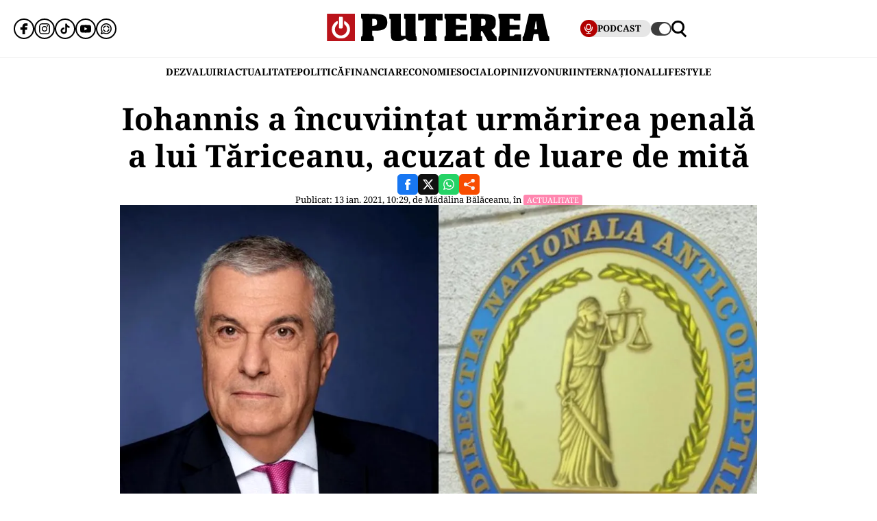

--- FILE ---
content_type: text/html; charset=UTF-8
request_url: https://www.puterea.ro/iohannis-a-incuviintat-urmarirea-penala-a-lui-tariceanu-acuzat-de-luare/
body_size: 30860
content:
<!doctype html>
<html lang="ro">
<head>
    <meta charset="utf-8">
    <meta name="viewport" content="width=device-width, initial-scale=1.0"/>
    <meta name="HandheldFriendly" content="true"/>
    <meta name="MobileOptimized" content="420"/>
    <meta name="theme-color" content="#000000">
    <meta name="referrer" content="origin-when-cross-origin">

    <title>Iohannis a încuviințat urmărirea penală a lui Tăriceanu, acuzat de luare</title>
    <link rel="Shortcut Icon" type="image/x-icon" href="/favicon.ico"/>

    <link rel="preconnect" href="https://fonts.gstatic.com" crossorigin>

    <link rel="preload" href="https://fonts.gstatic.com/s/notoserif/v23/ga6daw1J5X9T9RW6j9bNVls-hfgvz8JcMofYTYf0D33Esw.woff2" as="font" type="font/woff2" crossorigin>
    <link rel="preload" href="https://fonts.gstatic.com/s/notoserif/v23/ga6daw1J5X9T9RW6j9bNVls-hfgvz8JcMofYTYf6D30.woff2" as="font" type="font/woff2" crossorigin>
    <link rel="preload" href="https://fonts.gstatic.com/s/notoserif/v23/ga6daw1J5X9T9RW6j9bNVls-hfgvz8JcMofYTYf0D33Esw.woff2" as="font" type="font/woff2" crossorigin>
    <link rel="preload" href="https://fonts.gstatic.com/s/notoserif/v23/ga6daw1J5X9T9RW6j9bNVls-hfgvz8JcMofYTYf6D30.woff2" as="font" type="font/woff2" crossorigin>
    <link rel="preload" href="https://fonts.gstatic.com/s/notoserif/v23/ga6daw1J5X9T9RW6j9bNVls-hfgvz8JcMofYTYf0D33Esw.woff2" as="font" type="font/woff2" crossorigin>
    <link rel="preload" href="https://fonts.gstatic.com/s/notoserif/v23/ga6daw1J5X9T9RW6j9bNVls-hfgvz8JcMofYTYf6D30.woff2" as="font" type="font/woff2" crossorigin>

	<meta name='robots' content='index, follow, max-image-preview:large, max-snippet:-1, max-video-preview:-1' />
	<style>img:is([sizes="auto" i], [sizes^="auto," i]) { contain-intrinsic-size: 3000px 1500px }</style>
	
	<!-- This site is optimized with the Yoast SEO plugin v26.4 - https://yoast.com/wordpress/plugins/seo/ -->
	<meta name="description" content="Președintele Klaus Iohannis a transmis, miercuri dimineață, ministrului Justiției, Stelian Ion, cererea de urmărire penală" />
	<link rel="canonical" href="https://www.puterea.ro/iohannis-a-incuviintat-urmarirea-penala-a-lui-tariceanu-acuzat-de-luare/" />
	<meta property="og:locale" content="ro_RO" />
	<meta property="og:type" content="article" />
	<meta property="og:title" content="Iohannis a încuviințat urmărirea penală a lui Tăriceanu, acuzat de luare" />
	<meta property="og:description" content="Președintele Klaus Iohannis a transmis, miercuri dimineață, ministrului Justiției, Stelian Ion, cererea de urmărire penală" />
	<meta property="og:url" content="https://www.puterea.ro/iohannis-a-incuviintat-urmarirea-penala-a-lui-tariceanu-acuzat-de-luare/" />
	<meta property="og:site_name" content="Puterea.ro" />
	<meta property="article:publisher" content="https://www.facebook.com/ziarulputerea.ro" />
	<meta property="article:published_time" content="2021-01-13T08:29:48+00:00" />
	<meta property="article:modified_time" content="2021-01-13T09:35:41+00:00" />
	<meta property="og:image" content="https://www.puterea.ro/wp-content/uploads/2021/01/WhatsApp-Image-2021-01-11-at-14.27.58.jpeg" />
	<meta property="og:image:width" content="1600" />
	<meta property="og:image:height" content="1066" />
	<meta property="og:image:type" content="image/jpeg" />
	<meta name="author" content="Mădălina Bălăceanu" />
	<meta name="twitter:card" content="summary_large_image" />
	<meta name="twitter:creator" content="@ZiarPuterea" />
	<meta name="twitter:site" content="@ZiarPuterea" />
	<meta name="twitter:label1" content="Scris de" />
	<meta name="twitter:data1" content="Mădălina Bălăceanu" />
	<meta name="twitter:label2" content="Timp estimat pentru citire" />
	<meta name="twitter:data2" content="2 minute" />
	<script type="application/ld+json" class="yoast-schema-graph">{"@context":"https://schema.org","@graph":[{"@type":"NewsArticle","@id":"https://www.puterea.ro/iohannis-a-incuviintat-urmarirea-penala-a-lui-tariceanu-acuzat-de-luare/#article","isPartOf":{"@id":"https://www.puterea.ro/iohannis-a-incuviintat-urmarirea-penala-a-lui-tariceanu-acuzat-de-luare/"},"author":{"name":"Mădălina Bălăceanu","@id":"https://www.puterea.ro/#/schema/person/f9f1689f2c90742cdc00e02c8374771d"},"headline":"Iohannis a încuviințat urmărirea penală a lui Tăriceanu, acuzat de luare de mită","datePublished":"2021-01-13T08:29:48+00:00","dateModified":"2021-01-13T09:35:41+00:00","mainEntityOfPage":{"@id":"https://www.puterea.ro/iohannis-a-incuviintat-urmarirea-penala-a-lui-tariceanu-acuzat-de-luare/"},"wordCount":435,"publisher":{"@id":"https://www.puterea.ro/#organization"},"image":{"@id":"https://www.puterea.ro/iohannis-a-incuviintat-urmarirea-penala-a-lui-tariceanu-acuzat-de-luare/#primaryimage"},"thumbnailUrl":"https://www.puterea.ro/wp-content/uploads/2021/01/WhatsApp-Image-2021-01-11-at-14.27.58.jpeg","keywords":["calin popescu tariceanu","dna","dosar","klaus iohannis","mita","urmarire penala"],"articleSection":["ACTUALITATE","News"],"inLanguage":"ro-RO"},{"@type":"WebPage","@id":"https://www.puterea.ro/iohannis-a-incuviintat-urmarirea-penala-a-lui-tariceanu-acuzat-de-luare/","url":"https://www.puterea.ro/iohannis-a-incuviintat-urmarirea-penala-a-lui-tariceanu-acuzat-de-luare/","name":"Iohannis a încuviințat urmărirea penală a lui Tăriceanu, acuzat de luare","isPartOf":{"@id":"https://www.puterea.ro/#website"},"primaryImageOfPage":{"@id":"https://www.puterea.ro/iohannis-a-incuviintat-urmarirea-penala-a-lui-tariceanu-acuzat-de-luare/#primaryimage"},"image":{"@id":"https://www.puterea.ro/iohannis-a-incuviintat-urmarirea-penala-a-lui-tariceanu-acuzat-de-luare/#primaryimage"},"thumbnailUrl":"https://www.puterea.ro/wp-content/uploads/2021/01/WhatsApp-Image-2021-01-11-at-14.27.58.jpeg","datePublished":"2021-01-13T08:29:48+00:00","dateModified":"2021-01-13T09:35:41+00:00","description":"Președintele Klaus Iohannis a transmis, miercuri dimineață, ministrului Justiției, Stelian Ion, cererea de urmărire penală","breadcrumb":{"@id":"https://www.puterea.ro/iohannis-a-incuviintat-urmarirea-penala-a-lui-tariceanu-acuzat-de-luare/#breadcrumb"},"inLanguage":"ro-RO","potentialAction":[{"@type":"ReadAction","target":["https://www.puterea.ro/iohannis-a-incuviintat-urmarirea-penala-a-lui-tariceanu-acuzat-de-luare/"]}]},{"@type":"ImageObject","inLanguage":"ro-RO","@id":"https://www.puterea.ro/iohannis-a-incuviintat-urmarirea-penala-a-lui-tariceanu-acuzat-de-luare/#primaryimage","url":"https://www.puterea.ro/wp-content/uploads/2021/01/WhatsApp-Image-2021-01-11-at-14.27.58.jpeg","contentUrl":"https://www.puterea.ro/wp-content/uploads/2021/01/WhatsApp-Image-2021-01-11-at-14.27.58.jpeg","width":1600,"height":1066,"caption":"Tăriceanu DNA"},{"@type":"BreadcrumbList","@id":"https://www.puterea.ro/iohannis-a-incuviintat-urmarirea-penala-a-lui-tariceanu-acuzat-de-luare/#breadcrumb","itemListElement":[{"@type":"ListItem","position":1,"name":"Home","item":"https://www.puterea.ro/"},{"@type":"ListItem","position":2,"name":"Iohannis a încuviințat urmărirea penală a lui Tăriceanu, acuzat de luare de mită"}]},{"@type":"WebSite","@id":"https://www.puterea.ro/#website","url":"https://www.puterea.ro/","name":"Puterea.ro","description":"Cotidian national","publisher":{"@id":"https://www.puterea.ro/#organization"},"potentialAction":[{"@type":"SearchAction","target":{"@type":"EntryPoint","urlTemplate":"https://www.puterea.ro/?s={search_term_string}"},"query-input":{"@type":"PropertyValueSpecification","valueRequired":true,"valueName":"search_term_string"}}],"inLanguage":"ro-RO"},{"@type":"Organization","@id":"https://www.puterea.ro/#organization","name":"Puterea","url":"https://www.puterea.ro/","logo":{"@type":"ImageObject","inLanguage":"ro-RO","@id":"https://www.puterea.ro/#/schema/logo/image/","url":"https://www.puterea.ro/wp-content/uploads/2020/07/ziarul-puterea-logo.png","contentUrl":"https://www.puterea.ro/wp-content/uploads/2020/07/ziarul-puterea-logo.png","width":600,"height":74,"caption":"Puterea"},"image":{"@id":"https://www.puterea.ro/#/schema/logo/image/"},"sameAs":["https://www.facebook.com/ziarulputerea.ro","https://x.com/ZiarPuterea","https://www.instagram.com/puterea.ro/"]},{"@type":"Person","@id":"https://www.puterea.ro/#/schema/person/f9f1689f2c90742cdc00e02c8374771d","name":"Mădălina Bălăceanu","image":{"@type":"ImageObject","inLanguage":"ro-RO","@id":"https://www.puterea.ro/#/schema/person/image/","url":"https://secure.gravatar.com/avatar/d8b91a8499a5015c54a2c7f5e5abc9ffff25cd90c31b8a6f9649ca027919c073?s=96&d=mm&r=g","contentUrl":"https://secure.gravatar.com/avatar/d8b91a8499a5015c54a2c7f5e5abc9ffff25cd90c31b8a6f9649ca027919c073?s=96&d=mm&r=g","caption":"Mădălina Bălăceanu"},"url":"https://www.puterea.ro/author/madalinabalaceanu/"}]}</script>
	<!-- / Yoast SEO plugin. -->


<link rel='dns-prefetch' href='//www.puterea.ro' />
<link rel="alternate" type="application/rss+xml" title="Puterea.ro &raquo; Flux" href="https://www.puterea.ro/feed/" />
<link rel="alternate" type="application/rss+xml" title="Puterea.ro &raquo; Flux comentarii" href="https://www.puterea.ro/comments/feed/" />
<link rel="alternate" type="application/rss+xml" title="Flux comentarii Puterea.ro &raquo; Iohannis a încuviințat urmărirea penală a lui Tăriceanu, acuzat de luare de mită" href="https://www.puterea.ro/iohannis-a-incuviintat-urmarirea-penala-a-lui-tariceanu-acuzat-de-luare/feed/" />
<style id='pdfemb-pdf-embedder-viewer-style-inline-css' type='text/css'>
.wp-block-pdfemb-pdf-embedder-viewer{max-width:none}

</style>
<link rel='stylesheet' id='strawberry-article-css-css' href='https://www.puterea.ro/wp-content/themes/Puterea-twentyfour/assets/css/build/article/style.css?ver=1757942227' type='text/css' media='all' />
<link rel="https://api.w.org/" href="https://www.puterea.ro/wp-json/" /><link rel="alternate" title="JSON" type="application/json" href="https://www.puterea.ro/wp-json/wp/v2/posts/28735" /><link rel="EditURI" type="application/rsd+xml" title="RSD" href="https://www.puterea.ro/xmlrpc.php?rsd" />
<link rel='shortlink' href='https://www.puterea.ro/?p=28735' />
<link rel="alternate" title="oEmbed (JSON)" type="application/json+oembed" href="https://www.puterea.ro/wp-json/oembed/1.0/embed?url=https%3A%2F%2Fwww.puterea.ro%2Fiohannis-a-incuviintat-urmarirea-penala-a-lui-tariceanu-acuzat-de-luare%2F" />
<link rel="alternate" title="oEmbed (XML)" type="text/xml+oembed" href="https://www.puterea.ro/wp-json/oembed/1.0/embed?url=https%3A%2F%2Fwww.puterea.ro%2Fiohannis-a-incuviintat-urmarirea-penala-a-lui-tariceanu-acuzat-de-luare%2F&#038;format=xml" />
<link rel="icon" href="https://www.puterea.ro/wp-content/uploads/2020/08/cropped-Icon-sit-32x32.png" sizes="32x32" />
<link rel="icon" href="https://www.puterea.ro/wp-content/uploads/2020/08/cropped-Icon-sit-192x192.png" sizes="192x192" />
<link rel="apple-touch-icon" href="https://www.puterea.ro/wp-content/uploads/2020/08/cropped-Icon-sit-180x180.png" />
<meta name="msapplication-TileImage" content="https://www.puterea.ro/wp-content/uploads/2020/08/cropped-Icon-sit-270x270.png" />
        <script name="strawberry-simple-analytics" type="b6aea8a7405135bece7e1823-text/javascript">
            const ssa_api_url = "https://www.puterea.ro/wp-json/strawberry/ssa/collect";
            const ssa_pid = 28735, ssa_uid = 13, ssa_delay = 5000;
        </script>
	
    <!-- ANALYTICS -->
	<!-- Google tag (gtag.js) -->
<script data-cfasync="false" async src="https://www.googletagmanager.com/gtag/js?id=G-ZTDXK1R9T3"></script>
<script data-cfasync="false">
    window.dataLayer = window.dataLayer || [];
    function gtag(){dataLayer.push(arguments);}
    gtag('js', new Date());

    gtag('config', 'G-ZTDXK1R9T3');
</script>


    <script data-cfasync="false">
        gtag('event', 'page_view', {
            author_name: 'Mădălina Bălăceanu'
        });
    </script>
	<script data-cfasync="false">
    const document_root = document.querySelector(":root");
    if (window.matchMedia && window.matchMedia('(prefers-color-scheme: dark)').matches) {
        if (window.localStorage.getItem("color-scheme") == "light") {
            document_root.classList.add("light");
        } else {
            document_root.classList.add("dark");
        }
    }
    if (window.localStorage.getItem("color-scheme") == "dark") {
        document_root.classList.add("dark");
    }
</script>
</head>
<body class="wp-singular post-template-default single single-post postid-28735 single-format-standard wp-embed-responsive wp-theme-Puterea-twentyfour font-main font-size-13">
    <!-- Breaking news sidebar -->
	<!-- Breaking News :: Inactive Widget  --><!--  :: Inactive Widget  -->    <!-- // Breaking news sidebar -->
<header id="header" class="header font-main">
    <div class="container relative">
        <div class="header__wrapper">
            <div class="left">
                <div class="bars sm:hidden"><label for="pushmenu-open" class="pushmenu-open"><span class="lines"></span></label></div>
                <div class="social xs:hidden">
					<div class="social-icons">
	<ul class="display-flex reset gap-20 justify-left">

					<li><a title="Facebook" class="color-facebook" target="_blank" href="https://www.facebook.com/ziarulputerea.ro">
                <svg xmlns="http://www.w3.org/2000/svg" width="24" height="24" viewBox="0 0 1920 1920"><path fill-rule="evenodd" d="M1168.737 487.897c44.672-41.401 113.824-36.889 118.9-36.663l289.354-.113 6.317-417.504L1539.65 22.9C1511.675 16.02 1426.053 0 1237.324 0 901.268 0 675.425 235.206 675.425 585.137v93.97H337v451.234h338.425V1920h451.234v-789.66h356.7l62.045-451.233H1126.66v-69.152c0-54.937 14.214-96.112 42.078-122.058"/></svg>
			</a></li>					<li><a title="Instagram" class="color-instagram" target="_blank" href="https://www.instagram.com/puterea.ro">
				<svg role="img" xmlns="http://www.w3.org/2000/svg" width="24" height="24" viewBox="0 0 24 24">
					<path d="M12 0C8.74 0 8.333.015 7.053.072 5.775.132 4.905.333 4.14.63c-.789.306-1.459.717-2.126 1.384S.935 3.35.63 4.14C.333 4.905.131 5.775.072 7.053.012 8.333 0 8.74 0 12s.015 3.667.072 4.947c.06 1.277.261 2.148.558 2.913.306.788.717 1.459 1.384 2.126.667.666 1.336 1.079 2.126 1.384.766.296 1.636.499 2.913.558C8.333 23.988 8.74 24 12 24s3.667-.015 4.947-.072c1.277-.06 2.148-.262 2.913-.558.788-.306 1.459-.718 2.126-1.384.666-.667 1.079-1.335 1.384-2.126.296-.765.499-1.636.558-2.913.06-1.28.072-1.687.072-4.947s-.015-3.667-.072-4.947c-.06-1.277-.262-2.149-.558-2.913-.306-.789-.718-1.459-1.384-2.126C21.319 1.347 20.651.935 19.86.63c-.765-.297-1.636-.499-2.913-.558C15.667.012 15.26 0 12 0zm0 2.16c3.203 0 3.585.016 4.85.071 1.17.055 1.805.249 2.227.415.562.217.96.477 1.382.896.419.42.679.819.896 1.381.164.422.36 1.057.413 2.227.057 1.266.07 1.646.07 4.85s-.015 3.585-.074 4.85c-.061 1.17-.256 1.805-.421 2.227-.224.562-.479.96-.899 1.382-.419.419-.824.679-1.38.896-.42.164-1.065.36-2.235.413-1.274.057-1.649.07-4.859.07-3.211 0-3.586-.015-4.859-.074-1.171-.061-1.816-.256-2.236-.421-.569-.224-.96-.479-1.379-.899-.421-.419-.69-.824-.9-1.38-.165-.42-.359-1.065-.42-2.235-.045-1.26-.061-1.649-.061-4.844 0-3.196.016-3.586.061-4.861.061-1.17.255-1.814.42-2.234.21-.57.479-.96.9-1.381.419-.419.81-.689 1.379-.898.42-.166 1.051-.361 2.221-.421 1.275-.045 1.65-.06 4.859-.06l.045.03zm0 3.678c-3.405 0-6.162 2.76-6.162 6.162 0 3.405 2.76 6.162 6.162 6.162 3.405 0 6.162-2.76 6.162-6.162 0-3.405-2.76-6.162-6.162-6.162zM12 16c-2.21 0-4-1.79-4-4s1.79-4 4-4 4 1.79 4 4-1.79 4-4 4zm7.846-10.405c0 .795-.646 1.44-1.44 1.44-.795 0-1.44-.646-1.44-1.44 0-.794.646-1.439 1.44-1.439.793-.001 1.44.645 1.44 1.439z"/>
				</svg>
			</a></li>							<li><a title="Tiktok" class="color-twitter" target="_blank" href="https://www.tiktok.com/@puterea.ro">
                <svg xmlns="http://www.w3.org/2000/svg" width="24" height="24" viewBox="0 0 32 32"><path d="M16.656 1.029c1.637-.025 3.262-.012 4.886-.025a7.762 7.762 0 0 0 2.189 5.213l-.002-.002A8.77 8.77 0 0 0 29 8.45l.028.002v5.036a13.327 13.327 0 0 1-5.331-1.247l.082.034a15.385 15.385 0 0 1-2.077-1.196l.052.034c-.012 3.649.012 7.298-.025 10.934a9.513 9.513 0 0 1-1.707 4.954l.02-.031c-1.652 2.366-4.328 3.919-7.371 4.011h-.014a9.071 9.071 0 0 1-5.139-1.31l.04.023C5.05 28.185 3.32 25.603 3 22.6l-.004-.041a23.163 23.163 0 0 1-.012-1.862c.49-4.779 4.494-8.476 9.361-8.476.547 0 1.083.047 1.604.136l-.056-.008c.025 1.849-.05 3.699-.05 5.548a4.29 4.29 0 0 0-5.465 2.619l-.009.03c-.133.427-.21.918-.21 1.426 0 .206.013.41.037.61l-.002-.024a4.26 4.26 0 0 0 4.382 3.586h-.009a4.198 4.198 0 0 0 3.451-1.994l.01-.018c.267-.372.45-.822.511-1.311l.001-.014c.125-2.237.075-4.461.087-6.698.012-5.036-.012-10.06.025-15.083z"/></svg>
			</a></li>					<li><a title="Youtune" class="color-youtube" target="_blank" href="https://www.youtube.com/@PutereaTV">
				<svg role="img" xmlns="http://www.w3.org/2000/svg" width="24" height="24" viewBox="0 0 24 24">
					<path d="M23.498 6.186a3.016 3.016 0 0 0-2.122-2.136C19.505 3.545 12 3.545 12 3.545s-7.505 0-9.377.505A3.017 3.017 0 0 0 .502 6.186C0 8.07 0 12 0 12s0 3.93.502 5.814a3.016 3.016 0 0 0 2.122 2.136c1.871.505 9.376.505 9.376.505s7.505 0 9.377-.505a3.015 3.015 0 0 0 2.122-2.136C24 15.93 24 12 24 12s0-3.93-.502-5.814zM9.545 15.568V8.432L15.818 12l-6.273 3.568z"/>
				</svg>
			</a></li>				            <li><a title="WhatsApp Channel" target="_blank" href="https://whatsapp.com/channel/0029VapT6Gc7tkjAt6VeAj1G">
                    <svg xmlns="http://www.w3.org/2000/svg" xml:space="preserve" style="fill-rule:evenodd;clip-rule:evenodd;stroke-linejoin:round;stroke-miterlimit:2" width="24" height="24" viewBox="0 0 302 303">
                      <path d="M460.81 83.14c-28.23-28.27-65.78-43.84-105.8-43.86-82.44 0-149.53 67.07-149.57 149.52-.01 26.35 6.88 52.08 19.96 74.75l-20.83 54.86c-5.19 13.69 8.03 27.17 21.81 22.25l57.09-20.42c21.85 11.9 46.45 18.18 71.47 18.19h.06c82.43 0 149.54-67.07 149.57-149.52.02-39.95-15.51-77.51-43.76-105.77Zm-105.8 225.89h-.05c-21.56 0-42.7-5.79-61.15-16.74l-4.39-2.61-45.48 11.93 12.13-44.33-2.85-4.54c-12.03-19.13-18.39-41.23-18.37-63.93.03-66.24 53.93-120.12 120.21-120.12 32.09.01 62.27 12.53 84.95 35.23 22.69 22.71 35.17 52.9 35.16 84.99-.02 66.24-53.93 120.12-120.16 120.12Z" transform="translate(-203.417 -39.28)"/>
                      <path d="M283.3 197.51c-9.95 0-16.98 9.67-14.02 19.17 8.78 28.2 31.03 50.45 59.23 59.23 9.5 2.96 19.17-4.06 19.17-14.02 0-6.47-4.25-12.13-10.43-14.06-18.98-5.93-33.96-20.91-39.89-39.89-1.92-6.18-7.58-10.43-14.06-10.43Zm0-15.34c6.47 0 12.13-4.25 14.06-10.43 5.93-18.98 20.91-33.96 39.89-39.89 6.18-1.93 10.43-7.59 10.43-14.06 0-9.95-9.67-16.98-19.17-14.02-28.2 8.78-50.45 31.03-59.23 59.23-2.95 9.5 4.07 19.17 14.02 19.17Zm144.11 0c9.95 0 16.98-9.67 14.02-19.17-8.78-28.2-31.03-50.45-59.23-59.23-9.5-2.96-19.17 4.06-19.17 14.02 0 6.47 4.25 12.13 10.43 14.06 18.98 5.93 33.96 20.91 39.89 39.89 1.93 6.17 7.58 10.43 14.06 10.43Zm-64.38 79.72c0 9.95 9.67 16.98 19.17 14.02 28.2-8.78 50.45-31.03 59.23-59.23 2.96-9.5-4.06-19.17-14.02-19.17-6.47 0-12.13 4.25-14.06 10.43-5.93 18.98-20.91 33.96-39.89 39.89-6.18 1.93-10.43 7.59-10.43 14.06Z" transform="translate(-203.417 -39.28)"/>
                    </svg>
                </a></li>
		
			</ul>
</div>                </div>
            </div>
            <div class="logo">
                <a href="https://www.puterea.ro/">
					<svg xmlns="http://www.w3.org/2000/svg"  width="375" height="40" viewBox="0 0 6000 740">
    <g id="text" fill="#000000">
        <path d="M920 676c0-55 3-64 20-69 19-5 20-14 20-235s-1-230-20-235c-18-4-20-14-20-73V-3l248 6c308 7 367 21 424 98 30 40 42 126 28 195-24 116-117 164-314 164h-86v71c0 62 2 71 20 76 17 5 20 14 20 69v64H920v-64zm410-371c15-14 20-31 20-72 0-69-22-93-85-93h-45v193l45-6c25-2 55-13 65-22zM1782 720c-57-35-62-61-62-335 0-238-1-245-20-245-18 0-20-7-20-70V0h310v289c0 237 3 291 14 300 8 7 36 11 63 9l48-3 3-227c2-223 2-228-18-228-18 0-20-6-20-70V0h310v305c0 264 2 305 15 305 12 0 15 14 15 65v65h-109c-108 0-108 0-153-35l-46-34-63 34c-58 32-71 35-149 35-68 0-92-4-118-20zM2620 676c0-55 3-64 20-69 19-5 20-14 20-236V140h-25c-18 0-25 5-25 20 0 18-7 20-75 20h-75V0h660v180h-75c-68 0-75-2-75-20 0-13-7-20-20-20-19 0-20 7-20 235 0 202 2 235 15 235 12 0 15 14 15 65v65h-340v-64zM3170 676c0-55 3-64 20-69 19-5 20-14 20-235s-1-230-20-235c-17-4-20-14-20-71V0h600v180h-89c-81 0-90-2-96-20-5-16-15-20-56-20h-49v160h270v130h-270v170h60c53 0 60-2 60-20 0-19 7-20 95-20h95v180h-620v-64zM3860 675c0-51 3-65 15-65 13 0 15-33 15-235s-2-235-15-235c-12 0-15-15-15-71V-3l243 6c307 7 379 25 429 104 20 33 23 51 23 128 0 104-19 148-80 181-19 10-35 20-35 23 0 16 113 171 125 171s15 14 15 65v65h-236l-78-141c-92-165-109-175-114-66-3 62-1 69 18 74 17 5 20 13 20 69v64h-330v-65zm407-371c7-10 13-44 13-75 0-68-20-89-82-89h-38v193l47-6c29-3 52-12 60-23zM4630 675c0-51 3-65 15-65 13 0 15-33 15-234 0-199-2-235-15-240-11-4-15-22-15-71V0h590v180h-90c-83 0-90-1-90-20 0-18-7-20-55-20h-55v160h270v130h-270v170h59c50 0 59-3 64-20 5-18 14-20 96-20h91v180h-610v-65zM5280 675c0-50 3-65 15-65 16 0 19-8 75-255 22-99 50-219 62-267l20-88h377l9 33c5 17 35 153 68 301 48 217 62 270 77 274 14 4 17 16 17 68v64h-259l-11-38c-9-34-30-138-30-148 0-2-27-4-60-4-67 0-60-10-80 118l-12 72h-268v-65zm394-268c-1-4-7-55-14-112-8-58-17-105-20-105-4 0-13 42-19 93-7 50-15 102-18 115-5 22-3 23 33 20 22-2 39-6 38-11z"/>
    </g>
    <path fill="#ba131a" d="M0 370V0h750v740H0V370zm449 249c14-9 13-10-2-5-10 3-46 6-80 7-48 1-56 3-37 9 29 10 96 4 119-11zM179 423c-1-61-2-65-11-36-9 28-4 103 7 103 3 0 5-30 4-67zm410 2c0-16-4-39-9-50-6-14-9 2-9 50s3 64 9 50c5-11 9-33 9-50zm-201-67c14-14 17-215 3-237-5-8-16-11-25-8-13 5-16 25-16 125 0 132 6 152 38 120z"/>
    <g fill="#fff">
        <path d="M289 657C150 605 89 445 156 311c26-51 91-111 121-111 24 0 16 73-11 99-83 78-69 213 29 268 137 77 296-71 229-213-9-19-27-43-41-54-20-16-24-26-21-65l3-47 50 34c153 103 136 338-30 425-41 22-151 27-196 10z"/><path d="M324 387c-2-7-3-78-2-157l3-145 44-3c28-2 47 1 52 10 14 21 11 282-3 296-16 16-87 15-94-1z"/>
    </g>
</svg>                </a>
            </div>
            <div class="right">
				<div class="video sm:padding-right-15 bg-dark-t1 rounded-100">
	<a class="display-flex items-center gap-10 font-weight-700" href="/puterea-tv/">
       <span class="circle-25 bg-red">
          <svg xmlns="http://www.w3.org/2000/svg" fill="#fff" width="16" height="16" viewBox="0 0 24 24"><path d="M12 15a5.006 5.006 0 0 0 5-5V6A5 5 0 0 0 7 6v4a5.006 5.006 0 0 0 5 5ZM9 6a3 3 0 0 1 6 0v4a3 3 0 0 1-6 0Zm-6 4V8a1 1 0 0 1 2 0v2a7 7 0 0 0 14 0V8a1 1 0 0 1 2 0v2a9.011 9.011 0 0 1-8 8.941V21h3a1 1 0 0 1 0 2H8a1 1 0 0 1 0-2h3v-2.059A9.011 9.011 0 0 1 3 10Z"/></svg>
       </span>
		<span class="xs:hidden line-height-100">PODCAST</span>
	</a>
</div>                <div class="theme_switcher switcher"></div>
                <div class="magnifier"><label for="searchbox-open"><span></span></label></div>
            </div>
        </div>
    </div>
    <nav id="main-nav" class="navbar">
        <div class="container">
            <ul class="mdb:font-size-16">
				<li id="menu-item-34169" class="menu-item menu-item-type-taxonomy menu-item-object-category menu-item-34169"><a href="https://www.puterea.ro/dezvaluiri/">DEZVALUIRI</a></li>
<li id="menu-item-1333" class="menu-item menu-item-type-taxonomy menu-item-object-category current-post-ancestor current-menu-parent current-post-parent menu-item-1333"><a href="https://www.puterea.ro/actualitate/">ACTUALITATE</a></li>
<li id="menu-item-4114" class="menu-item menu-item-type-taxonomy menu-item-object-category menu-item-4114"><a href="https://www.puterea.ro/politica/">POLITICĂ</a></li>
<li id="menu-item-358304" class="menu-item menu-item-type-post_type menu-item-object-page menu-item-358304"><a href="https://www.puterea.ro/financiar/">Financiar</a></li>
<li id="menu-item-121" class="menu-item menu-item-type-taxonomy menu-item-object-category menu-item-has-children menu-item-121"><a href="https://www.puterea.ro/economie/">ECONOMIE</a>
<ul class="sub-menu">
	<li id="menu-item-4057" class="menu-item menu-item-type-taxonomy menu-item-object-category menu-item-4057"><a href="https://www.puterea.ro/economie/indicatori-macro/">Indicatori macro</a></li>
	<li id="menu-item-4060" class="menu-item menu-item-type-taxonomy menu-item-object-category menu-item-4060"><a href="https://www.puterea.ro/economie/finante/">Finanțe</a></li>
	<li id="menu-item-4061" class="menu-item menu-item-type-taxonomy menu-item-object-category menu-item-4061"><a href="https://www.puterea.ro/economie/imobiliare/">Imobiliare</a></li>
	<li id="menu-item-4058" class="menu-item menu-item-type-taxonomy menu-item-object-category menu-item-4058"><a href="https://www.puterea.ro/economie/business/">Business</a></li>
	<li id="menu-item-4062" class="menu-item menu-item-type-taxonomy menu-item-object-category menu-item-4062"><a href="https://www.puterea.ro/economie/transporturi/">Transporturi</a></li>
	<li id="menu-item-4059" class="menu-item menu-item-type-taxonomy menu-item-object-category menu-item-4059"><a href="https://www.puterea.ro/economie/energie/">Energie</a></li>
	<li id="menu-item-11011" class="menu-item menu-item-type-taxonomy menu-item-object-category menu-item-11011"><a href="https://www.puterea.ro/economie/agricultura/">Agricultura</a></li>
</ul>
</li>
<li id="menu-item-129" class="menu-item menu-item-type-taxonomy menu-item-object-category menu-item-has-children menu-item-129"><a href="https://www.puterea.ro/social/">SOCIAL</a>
<ul class="sub-menu">
	<li id="menu-item-128" class="menu-item menu-item-type-taxonomy menu-item-object-category menu-item-128"><a href="https://www.puterea.ro/social/sanatate/">Sănătate</a></li>
	<li id="menu-item-122" class="menu-item menu-item-type-taxonomy menu-item-object-category menu-item-122"><a href="https://www.puterea.ro/social/educatie/">Educație</a></li>
	<li id="menu-item-1336" class="menu-item menu-item-type-taxonomy menu-item-object-category menu-item-1336"><a href="https://www.puterea.ro/social/cultura/">Cultură</a></li>
	<li id="menu-item-11014" class="menu-item menu-item-type-taxonomy menu-item-object-category menu-item-11014"><a href="https://www.puterea.ro/social/orasul-meu/">Orașul meu</a></li>
</ul>
</li>
<li id="menu-item-4077" class="menu-item menu-item-type-taxonomy menu-item-object-category menu-item-4077"><a href="https://www.puterea.ro/opinii/">OPINII</a></li>
<li id="menu-item-34173" class="menu-item menu-item-type-taxonomy menu-item-object-category menu-item-34173"><a href="https://www.puterea.ro/bursa-zvonurilor/">ZVONURI</a></li>
<li id="menu-item-4056" class="menu-item menu-item-type-taxonomy menu-item-object-category menu-item-4056"><a href="https://www.puterea.ro/international/">INTERNAȚIONAL</a></li>
<li id="menu-item-192837" class="menu-item menu-item-type-taxonomy menu-item-object-category menu-item-has-children menu-item-192837"><a href="https://www.puterea.ro/lifestyle/">LIFESTYLE</a>
<ul class="sub-menu">
	<li id="menu-item-192840" class="menu-item menu-item-type-taxonomy menu-item-object-category menu-item-192840"><a href="https://www.puterea.ro/lifestyle/horoscop/">Horoscop</a></li>
	<li id="menu-item-217506" class="menu-item menu-item-type-taxonomy menu-item-object-category menu-item-217506"><a href="https://www.puterea.ro/lifestyle/neconventional/">Neconventional</a></li>
	<li id="menu-item-192838" class="menu-item menu-item-type-taxonomy menu-item-object-category menu-item-192838"><a href="https://www.puterea.ro/lifestyle/auto-moto/">Auto</a></li>
	<li id="menu-item-192839" class="menu-item menu-item-type-taxonomy menu-item-object-category menu-item-192839"><a href="https://www.puterea.ro/lifestyle/food/">Food</a></li>
	<li id="menu-item-192842" class="menu-item menu-item-type-taxonomy menu-item-object-category menu-item-192842"><a href="https://www.puterea.ro/lifestyle/shopping/">Shopping</a></li>
	<li id="menu-item-192843" class="menu-item menu-item-type-taxonomy menu-item-object-category menu-item-192843"><a href="https://www.puterea.ro/lifestyle/travel/">Turism</a></li>
</ul>
</li>
            </ul>
        </div>
    </nav>
	<!-- Module: PushMenu -->
<input type="checkbox" id="pushmenu-open">
<div id="pushmenu">
    <div class="modalbox modalbox--pushmenu">
        <label class="modalbox__close" for="pushmenu-open">
            <svg xmlns="http://www.w3.org/2000/svg" width="20" height="20" viewBox="0 0 24 24"><g fill="none" fill-rule="evenodd"><path d="M0 0h24v24H0z"/><path stroke="#0C0310" stroke-linecap="round" stroke-width="2" d="M17 7 7 17M7 7l10 10"/></g></svg>
        </label>
        <div class="modalbox__content height-100p">

            <div class="searchbox">
                <form action="/" class="form">
                    <input placeholder="Introdu cuvântul căutat" class="input" name="s" type="text">
                    <button class="button" type="submit">
                        <svg xmlns="http://www.w3.org/2000/svg" xml:space="preserve" viewBox="0 0 410.587 410.588"><path d="m410.587 371.351-50.044-50.044-39.866-39.866c20.505-28.842 32.685-63.996 32.685-102.009 0-97.424-79.263-176.687-176.684-176.687C79.251 2.745 0 82.008 0 179.432c0 97.423 79.251 176.675 176.678 176.675 40.698 0 78.116-13.963 108.01-37.167l68.508 68.508c.841.841 1.784 1.509 2.705 2.207l18.194 18.188 36.492-36.492zm-233.898-56.803c-74.503-.006-135.111-60.622-135.111-135.111 0-74.5 60.614-135.108 135.111-135.108 74.498 0 135.108 60.608 135.108 135.108 0 30.998-10.59 59.507-28.218 82.333-5.833 7.537-12.374 14.49-19.642 20.654-23.563 19.985-53.997 32.124-87.248 32.124z"/></svg>
                    </button>
                </form>
            </div>

            <nav class="navbar navbar--center mg-bottom-30">
                <ul class="xs:font-size-21 sm:font-size-23 font-titles text-uppercase">
					<li class="menu-item menu-item-type-taxonomy menu-item-object-category menu-item-34169"><a href="https://www.puterea.ro/dezvaluiri/">DEZVALUIRI</a></li>
<li class="menu-item menu-item-type-taxonomy menu-item-object-category current-post-ancestor current-menu-parent current-post-parent menu-item-1333"><a href="https://www.puterea.ro/actualitate/">ACTUALITATE</a></li>
<li class="menu-item menu-item-type-taxonomy menu-item-object-category menu-item-4114"><a href="https://www.puterea.ro/politica/">POLITICĂ</a></li>
<li class="menu-item menu-item-type-post_type menu-item-object-page menu-item-358304"><a href="https://www.puterea.ro/financiar/">Financiar</a></li>
<li class="menu-item menu-item-type-taxonomy menu-item-object-category menu-item-has-children menu-item-121"><a href="https://www.puterea.ro/economie/">ECONOMIE</a>
<ul class="sub-menu">
	<li class="menu-item menu-item-type-taxonomy menu-item-object-category menu-item-4057"><a href="https://www.puterea.ro/economie/indicatori-macro/">Indicatori macro</a></li>
	<li class="menu-item menu-item-type-taxonomy menu-item-object-category menu-item-4060"><a href="https://www.puterea.ro/economie/finante/">Finanțe</a></li>
	<li class="menu-item menu-item-type-taxonomy menu-item-object-category menu-item-4061"><a href="https://www.puterea.ro/economie/imobiliare/">Imobiliare</a></li>
	<li class="menu-item menu-item-type-taxonomy menu-item-object-category menu-item-4058"><a href="https://www.puterea.ro/economie/business/">Business</a></li>
	<li class="menu-item menu-item-type-taxonomy menu-item-object-category menu-item-4062"><a href="https://www.puterea.ro/economie/transporturi/">Transporturi</a></li>
	<li class="menu-item menu-item-type-taxonomy menu-item-object-category menu-item-4059"><a href="https://www.puterea.ro/economie/energie/">Energie</a></li>
	<li class="menu-item menu-item-type-taxonomy menu-item-object-category menu-item-11011"><a href="https://www.puterea.ro/economie/agricultura/">Agricultura</a></li>
</ul>
</li>
<li class="menu-item menu-item-type-taxonomy menu-item-object-category menu-item-has-children menu-item-129"><a href="https://www.puterea.ro/social/">SOCIAL</a>
<ul class="sub-menu">
	<li class="menu-item menu-item-type-taxonomy menu-item-object-category menu-item-128"><a href="https://www.puterea.ro/social/sanatate/">Sănătate</a></li>
	<li class="menu-item menu-item-type-taxonomy menu-item-object-category menu-item-122"><a href="https://www.puterea.ro/social/educatie/">Educație</a></li>
	<li class="menu-item menu-item-type-taxonomy menu-item-object-category menu-item-1336"><a href="https://www.puterea.ro/social/cultura/">Cultură</a></li>
	<li class="menu-item menu-item-type-taxonomy menu-item-object-category menu-item-11014"><a href="https://www.puterea.ro/social/orasul-meu/">Orașul meu</a></li>
</ul>
</li>
<li class="menu-item menu-item-type-taxonomy menu-item-object-category menu-item-4077"><a href="https://www.puterea.ro/opinii/">OPINII</a></li>
<li class="menu-item menu-item-type-taxonomy menu-item-object-category menu-item-34173"><a href="https://www.puterea.ro/bursa-zvonurilor/">ZVONURI</a></li>
<li class="menu-item menu-item-type-taxonomy menu-item-object-category menu-item-4056"><a href="https://www.puterea.ro/international/">INTERNAȚIONAL</a></li>
<li class="menu-item menu-item-type-taxonomy menu-item-object-category menu-item-has-children menu-item-192837"><a href="https://www.puterea.ro/lifestyle/">LIFESTYLE</a>
<ul class="sub-menu">
	<li class="menu-item menu-item-type-taxonomy menu-item-object-category menu-item-192840"><a href="https://www.puterea.ro/lifestyle/horoscop/">Horoscop</a></li>
	<li class="menu-item menu-item-type-taxonomy menu-item-object-category menu-item-217506"><a href="https://www.puterea.ro/lifestyle/neconventional/">Neconventional</a></li>
	<li class="menu-item menu-item-type-taxonomy menu-item-object-category menu-item-192838"><a href="https://www.puterea.ro/lifestyle/auto-moto/">Auto</a></li>
	<li class="menu-item menu-item-type-taxonomy menu-item-object-category menu-item-192839"><a href="https://www.puterea.ro/lifestyle/food/">Food</a></li>
	<li class="menu-item menu-item-type-taxonomy menu-item-object-category menu-item-192842"><a href="https://www.puterea.ro/lifestyle/shopping/">Shopping</a></li>
	<li class="menu-item menu-item-type-taxonomy menu-item-object-category menu-item-192843"><a href="https://www.puterea.ro/lifestyle/travel/">Turism</a></li>
</ul>
</li>
                </ul>
            </nav>

            <nav class="navbar navbar--center">
                <ul class="xs:font-size-16 sm:font-size-18 line-height-120 text-uppercase">
					<li id="menu-item-124278" class="menu-item menu-item-type-post_type menu-item-object-page menu-item-124278"><a href="https://www.puterea.ro/termeni-si-conditii/">TOS</a></li>
<li id="menu-item-124280" class="menu-item menu-item-type-post_type menu-item-object-page menu-item-124280"><a href="https://www.puterea.ro/politica-cookies/">Politica Cookies</a></li>
<li id="menu-item-124279" class="menu-item menu-item-type-post_type menu-item-object-page menu-item-124279"><a href="https://www.puterea.ro/protectia-datelor-personale/">Protecția datelor personale</a></li>
<li id="menu-item-124277" class="menu-item menu-item-type-post_type menu-item-object-page menu-item-124277"><a href="https://www.puterea.ro/despre-noi/">Despre Noi</a></li>
<li id="menu-item-124276" class="menu-item menu-item-type-post_type menu-item-object-page menu-item-124276"><a href="https://www.puterea.ro/publicitate/">Publicitate</a></li>
<li id="menu-item-148732" class="menu-item menu-item-type-custom menu-item-object-custom menu-item-148732"><a href="https://www.puterea.ro/echipa/">Echipa</a></li>
                </ul>
            </nav>
        </div>

		    </div>
</div>
<!-- Pushmenu End --></header>

	    <article>
                    <div class="padding-y-20">
	<div class="single__container">
		<div class="single__breadcrumbs">
					</div>

		<div class="single__title text-center">
			<h1>Iohannis a încuviințat urmărirea penală a lui Tăriceanu, acuzat de luare de mită</h1>
		</div>

		
    <div class="single__social">
        <div class="network">
            <a rel="noopener noreferrer" onclick="if (!window.__cfRLUnblockHandlers) return false; gtag('event', 'internal', { 'event_category': 'Share Article', 'event_label': 'Facebook', 'non_interaction': true});" target="_blank" class="bg-facebook" href="https://www.facebook.com/sharer/sharer.php?u=https://www.puterea.ro/iohannis-a-incuviintat-urmarirea-penala-a-lui-tariceanu-acuzat-de-luare/" data-cf-modified-b6aea8a7405135bece7e1823-="">
                <svg xmlns="http://www.w3.org/2000/svg" xml:space="preserve" viewBox="0 0 310 310"><path d="M81.703 165.106h33.981V305a5 5 0 0 0 5 5H178.3a5 5 0 0 0 5-5V165.765h39.064a5 5 0 0 0 4.967-4.429l5.933-51.502a5 5 0 0 0-4.966-5.572h-44.996V71.978c0-9.732 5.24-14.667 15.576-14.667h29.42a5 5 0 0 0 5-5V5.037a5 5 0 0 0-5-5h-40.545A39.746 39.746 0 0 0 185.896 0c-7.035 0-31.488 1.381-50.804 19.151-21.402 19.692-18.427 43.27-17.716 47.358v37.752H81.703a5 5 0 0 0-5 5v50.844a5 5 0 0 0 5 5.001z"/></svg>
            </a>
            <a rel="noopener noreferrer" onclick="if (!window.__cfRLUnblockHandlers) return false; gtag('event', 'internal', { 'event_category': 'Share Article', 'event_label': 'Facebook', 'non_interaction': true});" target="_blank" class="bg-dark " href="https://twitter.com/share?text=Iohannis a încuviințat urmărirea penală a lui Tăriceanu, acuzat de luare de mită&url=https://www.puterea.ro/iohannis-a-incuviintat-urmarirea-penala-a-lui-tariceanu-acuzat-de-luare/" data-cf-modified-b6aea8a7405135bece7e1823-="">
                <svg xmlns="http://www.w3.org/2000/svg" width="24" height="24" image-rendering="optimizeQuality" shape-rendering="geometricPrecision" text-rendering="geometricPrecision" viewBox="0 0 512 462.799"><path fill-rule="nonzero" d="M403.229 0h78.506L310.219 196.04 512 462.799H354.002L230.261 301.007 88.669 462.799h-78.56l183.455-209.683L0 0h161.999l111.856 147.88L403.229 0zm-27.556 415.805h43.505L138.363 44.527h-46.68l283.99 371.278z"/></svg>
            </a>
            <a rel="noopener noreferrer" onclick="if (!window.__cfRLUnblockHandlers) return false; gtag('event', 'internal', { 'event_category': 'Share Article', 'event_label': 'Whatsapp Desktop', 'non_interaction': true});" target="_blank" class="sm:hidden bg-whatsapp" href="whatsapp://send?text=https://www.puterea.ro/iohannis-a-incuviintat-urmarirea-penala-a-lui-tariceanu-acuzat-de-luare/" data-action="share/whatsapp/share" data-cf-modified-b6aea8a7405135bece7e1823-="">
                <svg role="img" width="24" height="24"  viewBox="0 0 24 24" xmlns="http://www.w3.org/2000/svg">
                    <path d="M17.472 14.382c-.297-.149-1.758-.867-2.03-.967-.273-.099-.471-.148-.67.15-.197.297-.767.966-.94 1.164-.173.199-.347.223-.644.075-.297-.15-1.255-.463-2.39-1.475-.883-.788-1.48-1.761-1.653-2.059-.173-.297-.018-.458.13-.606.134-.133.298-.347.446-.52.149-.174.198-.298.298-.497.099-.198.05-.371-.025-.52-.075-.149-.669-1.612-.916-2.207-.242-.579-.487-.5-.669-.51-.173-.008-.371-.01-.57-.01-.198 0-.52.074-.792.372-.272.297-1.04 1.016-1.04 2.479 0 1.462 1.065 2.875 1.213 3.074.149.198 2.096 3.2 5.077 4.487.709.306 1.262.489 1.694.625.712.227 1.36.195 1.871.118.571-.085 1.758-.719 2.006-1.413.248-.694.248-1.289.173-1.413-.074-.124-.272-.198-.57-.347m-5.421 7.403h-.004a9.87 9.87 0 01-5.031-1.378l-.361-.214-3.741.982.998-3.648-.235-.374a9.86 9.86 0 01-1.51-5.26c.001-5.45 4.436-9.884 9.888-9.884 2.64 0 5.122 1.03 6.988 2.898a9.825 9.825 0 012.893 6.994c-.003 5.45-4.437 9.884-9.885 9.884m8.413-18.297A11.815 11.815 0 0012.05 0C5.495 0 .16 5.335.157 11.892c0 2.096.547 4.142 1.588 5.945L.057 24l6.305-1.654a11.882 11.882 0 005.683 1.448h.005c6.554 0 11.89-5.335 11.893-11.893a11.821 11.821 0 00-3.48-8.413Z"/>
                </svg>
            </a>
            <a rel="noopener noreferrer" onclick="if (!window.__cfRLUnblockHandlers) return false; gtag('event', 'internal', { 'event_category': 'Share Article', 'event_label': 'Whatsapp Desktop', 'non_interaction': true});" target="_blank" class="bg-whatsapp xs:hidden" href="https://web.whatsapp.com/send?text=https://www.puterea.ro/iohannis-a-incuviintat-urmarirea-penala-a-lui-tariceanu-acuzat-de-luare/" data-action="share/whatsapp/share" data-cf-modified-b6aea8a7405135bece7e1823-="">
                <svg role="img" viewBox="0 0 24 24" xmlns="http://www.w3.org/2000/svg"><title>WhatsApp icon</title>
                    <path d="M17.472 14.382c-.297-.149-1.758-.867-2.03-.967-.273-.099-.471-.148-.67.15-.197.297-.767.966-.94 1.164-.173.199-.347.223-.644.075-.297-.15-1.255-.463-2.39-1.475-.883-.788-1.48-1.761-1.653-2.059-.173-.297-.018-.458.13-.606.134-.133.298-.347.446-.52.149-.174.198-.298.298-.497.099-.198.05-.371-.025-.52-.075-.149-.669-1.612-.916-2.207-.242-.579-.487-.5-.669-.51-.173-.008-.371-.01-.57-.01-.198 0-.52.074-.792.372-.272.297-1.04 1.016-1.04 2.479 0 1.462 1.065 2.875 1.213 3.074.149.198 2.096 3.2 5.077 4.487.709.306 1.262.489 1.694.625.712.227 1.36.195 1.871.118.571-.085 1.758-.719 2.006-1.413.248-.694.248-1.289.173-1.413-.074-.124-.272-.198-.57-.347m-5.421 7.403h-.004a9.87 9.87 0 01-5.031-1.378l-.361-.214-3.741.982.998-3.648-.235-.374a9.86 9.86 0 01-1.51-5.26c.001-5.45 4.436-9.884 9.888-9.884 2.64 0 5.122 1.03 6.988 2.898a9.825 9.825 0 012.893 6.994c-.003 5.45-4.437 9.884-9.885 9.884m8.413-18.297A11.815 11.815 0 0012.05 0C5.495 0 .16 5.335.157 11.892c0 2.096.547 4.142 1.588 5.945L.057 24l6.305-1.654a11.882 11.882 0 005.683 1.448h.005c6.554 0 11.89-5.335 11.893-11.893a11.821 11.821 0 00-3.48-8.413Z"/>
                </svg>
            </a>

            <a rel="noopener noreferrer"
               data-title="Iohannis a încuviințat urmărirea penală a lui Tăriceanu, acuzat de luare de mită"
               data-url="https://www.puterea.ro/iohannis-a-incuviintat-urmarirea-penala-a-lui-tariceanu-acuzat-de-luare/"
               href="javascript:void(0)"
               class="share-me bg-orange">
                <svg style="background-color:#ffffff00" xmlns="http://www.w3.org/2000/svg" xml:space="preserve" width="63" height="16"><path d="M0 8a2.657 2.657 0 0 0 2.648 2.667 2.63 2.63 0 0 0 1.933-.844l6.09 2.86c-.052.208-.08.426-.08.65A2.657 2.657 0 0 0 13.24 16a2.657 2.657 0 0 0 2.648-2.667 2.657 2.657 0 0 0-2.648-2.666 2.63 2.63 0 0 0-1.933.843l-6.09-2.86c.052-.208.08-.426.08-.65l-.003-.153 6.093-3.274c.477.471 1.133.76 1.853.76a2.657 2.657 0 0 0 2.648-2.666A2.657 2.657 0 0 0 13.24 0a2.657 2.657 0 0 0-2.648 2.667c0 .265.038.521.11.763L4.875 6.56a2.641 2.641 0 0 0-2.227-1.227A2.657 2.657 0 0 0 0 8Z" fill="#f7f7f5"/><g fill="#fff"><path d="M21 9c0 .531.094.969.281 1.344.188.375.453.687.782.937.328.25.703.422 1.14.547.438.125.875.172 1.344.172.562 0 1.047-.063 1.484-.203.438-.14.797-.328 1.094-.578.281-.25.5-.547.656-.89.14-.345.219-.704.219-1.11a2.39 2.39 0 0 0-.14-.844 2.165 2.165 0 0 0-.376-.64 2.645 2.645 0 0 0-.5-.438A3.257 3.257 0 0 0 26.422 7a5.375 5.375 0 0 0-.516-.188 2.844 2.844 0 0 1-.406-.109c-.531-.125-.953-.25-1.281-.36a4.128 4.128 0 0 1-.766-.327.769.769 0 0 1-.36-.344c-.062-.125-.093-.281-.093-.5 0-.203.031-.375.11-.531.078-.157.187-.282.312-.375a1.06 1.06 0 0 1 .422-.204C24 4.032 24.14 4 24.297 4c.219 0 .437.031.64.094.188.062.375.172.532.312.156.157.265.36.36.61.093.265.14.593.171.984h2c0-.531-.11-1-.297-1.375a2.71 2.71 0 0 0-.812-.922 3.264 3.264 0 0 0-1.157-.531A5.585 5.585 0 0 0 24.375 3c-.406 0-.813.063-1.219.156-.406.11-.765.281-1.078.5-.328.219-.594.5-.781.828-.203.344-.297.735-.297 1.172 0 .407.063.75.219 1.032.14.28.328.515.562.703.235.187.5.343.797.468.297.125.61.22.922.297.313.094.61.188.906.25.297.063.563.156.797.266.235.125.422.265.578.437.14.172.219.391.219.641 0 .266-.047.484-.14.64a1.18 1.18 0 0 1-.36.376c-.14.093-.297.156-.453.187a2.347 2.347 0 0 1-.453.047c-.219 0-.422-.031-.61-.11a1.409 1.409 0 0 1-.5-.359c-.156-.156-.265-.36-.359-.61C23.031 9.672 23 9.376 23 9h-2ZM29 12h2V7h3v5h2V3h-2v3h-3V3h-2v9ZM41 4.547h.031L42 9h-2l1-4.453ZM37 12h2l.75-2h2.578L43 12h2l-3.063-9H40.11L37 12ZM49 4h1.844c.375 0 .656.125.86.36.187.234.296.609.296 1.124 0 .532-.11.922-.297 1.157-.203.25-.484.359-.86.359H49V4Zm-2 8h2V8h1.703c.422 0 .734.125.922.375.188.25.313.64.375 1.172.031.203.047.422.063.64 0 .22.015.438.046.657.016.219.047.437.078.625.032.187.079.375.141.531h2.031c-.093-.125-.156-.297-.203-.5a3.553 3.553 0 0 1-.093-.61c-.016-.203-.032-.406-.032-.624-.015-.204-.031-.375-.031-.532a9.863 9.863 0 0 0-.11-.718 2.642 2.642 0 0 0-.234-.672 2.407 2.407 0 0 0-.437-.531c-.172-.141-.39-.25-.657-.329v-.03c.5-.188.876-.454 1.094-.829A2.41 2.41 0 0 0 54 5.344c0-.313-.063-.625-.172-.907a2.357 2.357 0 0 0-.5-.734 2.362 2.362 0 0 0-.766-.515A2.752 2.752 0 0 0 51.532 3H47v9ZM56 12h5.953v-1H58V7h4.14V6H58V4h4.11V3H56v9Z"/></g></svg>
            </a>

        </div>
    </div>

		<div class="single__meta text-center">
    Publicat: 13 ian. 2021, 10:29,
    de <a href='https://www.puterea.ro/author/madalinabalaceanu/'>Mădălina Bălăceanu</a>,
    în <span><a class='cat cat-actualitate' href='https://www.puterea.ro/actualitate/'>ACTUALITATE</a></span>

        <span style="display: none" >, <b id="ssa_display_block">?</b> cititori</span>

</div>
		<div class="single__media">
			
    <div class="relative">
						
<picture>
<source type='image/webp' media='(max-width:500px)' srcset='https://media.puterea.ro/FzobrWAq3ED5Pl5-VHwggqZULWw=/420x236/smart/filters:contrast(5):format(webp):quality(80)/https://www.puterea.ro/wp-content/uploads/2021/01/WhatsApp-Image-2021-01-11-at-14.27.58-1024x682.jpeg'>
<source type='image/jpeg' media='(max-width:500px)' srcset='https://media.puterea.ro/-qFq27dmzkmyjG0CAhWHmecF4f8=/420x236/smart/filters:contrast(5):format(jpeg):quality(80)/https://www.puterea.ro/wp-content/uploads/2021/01/WhatsApp-Image-2021-01-11-at-14.27.58-1024x682.jpeg'>
<source type='image/webp' media='(max-width:768px)' srcset='https://media.puterea.ro/c-XyUIk6StrKyI10Hb-J7ZLVOqY=/768x432/smart/filters:contrast(5):format(webp):quality(80)/https://www.puterea.ro/wp-content/uploads/2021/01/WhatsApp-Image-2021-01-11-at-14.27.58-1024x682.jpeg'>
<source type='image/jpeg' media='(max-width:768px)' srcset='https://media.puterea.ro/_XIkN82D2gCDtHOqWeIB6ixSJW4=/768x432/smart/filters:contrast(5):format(jpeg):quality(80)/https://www.puterea.ro/wp-content/uploads/2021/01/WhatsApp-Image-2021-01-11-at-14.27.58-1024x682.jpeg'>
<source type='image/webp' media='(min-width:769px)' srcset='https://media.puterea.ro/i0KqjouNHF9gR_U1W6Q5IGvA9Xs=/1200x675/smart/filters:contrast(5):format(webp):quality(80)/https://www.puterea.ro/wp-content/uploads/2021/01/WhatsApp-Image-2021-01-11-at-14.27.58-1024x682.jpeg'>
<source type='image/jpeg' media='(min-width:769px)' srcset='https://media.puterea.ro/H1IiJKlYnSZgGO8WMmRh2u9ffqk=/1200x675/smart/filters:contrast(5):format(jpeg):quality(80)/https://www.puterea.ro/wp-content/uploads/2021/01/WhatsApp-Image-2021-01-11-at-14.27.58-1024x682.jpeg'>
<img loading="eager" width="1200"  height="675" src="https://media.puterea.ro/K9LWnqWUbGhanrBviezK4s0BlDc=/1200x675/smart/filters:contrast(5):format(webp):quality(80)/https://www.puterea.ro/wp-content/uploads/2021/01/WhatsApp-Image-2021-01-11-at-14.27.58.jpeg" alt="Iohannis a încuviințat urmărirea penală a lui Tăriceanu, acuzat de luare de mită" >
</picture>
				    </div>
	        <div class="feature-image-caption">Tăriceanu DNA</div>
			</div>
	</div>
</div>        
        <div class="single__container padding-y-20">

            <div class="single__content divide-x-40 overflow-hidden">

                
                <div class="single__text">
                    <h4 class="wp-block-heading">Președintele Klaus Iohannis a transmis, miercuri dimineață, ministrului Justiției, Stelian Ion, cererea de urmărire penală a fostului premier Călin Popescu Tăriceanu, acuzat de luare de mită.</h4>
<p><strong>Context</strong></p>
<p>Direcția Națională Anticorupție solicită Parchetului General sesizarea președintelui Klaus Iohannis pentru începerea urmăririi penale pe numele lui Călin Popescu-Tăriceanu pentru luare de mită pe vremea când era premier.</p>
<p><em>„În conformitate cu prevederile legale și constituționale, procurorul șef al Direcției Naționale Anticorupție a transmis procurorului general al P.Î.C.C.J referatul cauzei, în vederea sesizării Președintelui României pentru formularea cererii de efectuare a urmăririi penale față de o persoană, la data faptelor având funcția de prim ministru, pentru săvârșirea infracțiunii de luare de mită”, anunță DNA.</em></p>
<div class=' mg-bottom-20 '>	<div data-template="List Small">
		
		<div class="articles divide-x-30">
							<div class="article display-flex gap-10">
					<div class="article__media width-100">
						<a href="https://www.puterea.ro/vlad-oprea-primar-sinaia-nu-ma-simt-vinovat-cu-nimic-merg-cu-fruntea-sus-in-fata-oricarui-cetatean/">
							<div class='label label-exclusiv'><span>Exclusiv</span></div>
<picture>
<source type='image/webp' media='(max-width:500px)' srcset='https://media.puterea.ro/Th51pwc5KELpQEaEcV3WBFU4Bl4=/100x100/smart/filters:contrast(5):format(webp):quality(80)/https://www.puterea.ro/wp-content/uploads/2026/01/Vlad-Oprea-si-Rona-David-la-Dialogurile-Puterii-1024x553.jpeg'>
<source type='image/jpeg' media='(max-width:500px)' srcset='https://media.puterea.ro/kVXtGRRtDRmYfMvn3cST77akFYQ=/100x100/smart/filters:contrast(5):format(jpeg):quality(80)/https://www.puterea.ro/wp-content/uploads/2026/01/Vlad-Oprea-si-Rona-David-la-Dialogurile-Puterii-1024x553.jpeg'>
<source type='image/webp' media='(max-width:768px)' srcset='https://media.puterea.ro/dmuc_MU8TFqwUy7oA33VY2EZRIo=/100x80/smart/filters:contrast(5):format(webp):quality(80)/https://www.puterea.ro/wp-content/uploads/2026/01/Vlad-Oprea-si-Rona-David-la-Dialogurile-Puterii-1024x553.jpeg'>
<source type='image/jpeg' media='(max-width:768px)' srcset='https://media.puterea.ro/svqqLQWQLwqQFNUmitic_0QgHIc=/100x80/smart/filters:contrast(5):format(jpeg):quality(80)/https://www.puterea.ro/wp-content/uploads/2026/01/Vlad-Oprea-si-Rona-David-la-Dialogurile-Puterii-1024x553.jpeg'>
<source type='image/webp' media='(min-width:769px)' srcset='https://media.puterea.ro/dmuc_MU8TFqwUy7oA33VY2EZRIo=/100x80/smart/filters:contrast(5):format(webp):quality(80)/https://www.puterea.ro/wp-content/uploads/2026/01/Vlad-Oprea-si-Rona-David-la-Dialogurile-Puterii-1024x553.jpeg'>
<source type='image/jpeg' media='(min-width:769px)' srcset='https://media.puterea.ro/svqqLQWQLwqQFNUmitic_0QgHIc=/100x80/smart/filters:contrast(5):format(jpeg):quality(80)/https://www.puterea.ro/wp-content/uploads/2026/01/Vlad-Oprea-si-Rona-David-la-Dialogurile-Puterii-1024x553.jpeg'>
<img loading="eager" width="100"  height="80" src="https://media.puterea.ro/maqSN9yFG4-6zznPMHAxCZ92vzY=/100x80/smart/filters:contrast(5):format(webp):quality(80)/https://www.puterea.ro/wp-content/uploads/2026/01/Vlad-Oprea-si-Rona-David-la-Dialogurile-Puterii.jpeg" alt="Vlad Oprea, primar Sinaia: „Nu mă simt vinovat cu nimic. Merg cu fruntea sus în fața oricărui cetățean”" >
</picture>
						</a>
					</div>
					<div class="article__content">
                        <div class="article__eyebrow xs:font-size-11 sm:font-size-12 mg-bottom-10">22:25                            <span class="color-red">&bull;</span> <span class="font-weight-600"><a class='cat cat-politica' href='https://www.puterea.ro/politica/'>POLITICĂ</a></span>
                        </div>
						        <div class="article__title font-size-16 line-height-130 font-weight-700 xs:clamp-3">
            <a  class="font-size-16 line-height-130 font-weight-700 xs:clamp-3"
                                                                          href="https://www.puterea.ro/vlad-oprea-primar-sinaia-nu-ma-simt-vinovat-cu-nimic-merg-cu-fruntea-sus-in-fata-oricarui-cetatean/">Vlad Oprea, primar Sinaia: „Nu mă simt vinovat cu nimic. Merg cu fruntea sus în fața oricărui cetățean”</a>
        </div>
							</div>
				</div>
											<div class="article display-flex gap-10">
					<div class="article__media width-100">
						<a href="https://www.puterea.ro/cartita-de-la-externe-cum-a-extras-o-fosta-angajata-siveco-peste-8-milioane-de-lei-din-bugetul-mae-sub-ochii-sefilor/">
							
<picture>
<source type='image/webp' media='(max-width:500px)' srcset='https://media.puterea.ro/1mY3vWMWKmafTenpw_aHmvvq0KY=/100x100/smart/filters:contrast(5):format(webp):quality(80)/https://www.puterea.ro/wp-content/uploads/2026/01/Proiect-nou-3-2-1024x576.jpg'>
<source type='image/jpeg' media='(max-width:500px)' srcset='https://media.puterea.ro/Mki_qnftYfhFwrnodQYdY35CmAI=/100x100/smart/filters:contrast(5):format(jpeg):quality(80)/https://www.puterea.ro/wp-content/uploads/2026/01/Proiect-nou-3-2-1024x576.jpg'>
<source type='image/webp' media='(max-width:768px)' srcset='https://media.puterea.ro/GJcwXSZV7TNcWhjt9RpFWVIULSM=/100x80/smart/filters:contrast(5):format(webp):quality(80)/https://www.puterea.ro/wp-content/uploads/2026/01/Proiect-nou-3-2-1024x576.jpg'>
<source type='image/jpeg' media='(max-width:768px)' srcset='https://media.puterea.ro/3fXvOQXyZEypU6ALJaUENYS96aU=/100x80/smart/filters:contrast(5):format(jpeg):quality(80)/https://www.puterea.ro/wp-content/uploads/2026/01/Proiect-nou-3-2-1024x576.jpg'>
<source type='image/webp' media='(min-width:769px)' srcset='https://media.puterea.ro/GJcwXSZV7TNcWhjt9RpFWVIULSM=/100x80/smart/filters:contrast(5):format(webp):quality(80)/https://www.puterea.ro/wp-content/uploads/2026/01/Proiect-nou-3-2-1024x576.jpg'>
<source type='image/jpeg' media='(min-width:769px)' srcset='https://media.puterea.ro/3fXvOQXyZEypU6ALJaUENYS96aU=/100x80/smart/filters:contrast(5):format(jpeg):quality(80)/https://www.puterea.ro/wp-content/uploads/2026/01/Proiect-nou-3-2-1024x576.jpg'>
<img loading="eager" width="100"  height="80" src="https://media.puterea.ro/8EaQQAZuak5pAm4PVwp4AdVFTqM=/100x80/smart/filters:contrast(5):format(webp):quality(80)/https://www.puterea.ro/wp-content/uploads/2026/01/Proiect-nou-3-2.jpg" alt="„Cârtița” de la Externe: cum a „extras” o fostă angajată Siveco peste 8 milioane de lei din bugetul MAE sub ochii șefilor" >
</picture>
						</a>
					</div>
					<div class="article__content">
                        <div class="article__eyebrow xs:font-size-11 sm:font-size-12 mg-bottom-10">10:41                            <span class="color-red">&bull;</span> <span class="font-weight-600"><a class='cat cat-actualitate' href='https://www.puterea.ro/actualitate/'>ACTUALITATE</a></span>
                        </div>
						        <div class="article__title font-size-16 line-height-130 font-weight-700 xs:clamp-3">
            <a  class="font-size-16 line-height-130 font-weight-700 xs:clamp-3"
                                                                          href="https://www.puterea.ro/cartita-de-la-externe-cum-a-extras-o-fosta-angajata-siveco-peste-8-milioane-de-lei-din-bugetul-mae-sub-ochii-sefilor/">„Cârtița” de la Externe: cum a „extras” o fostă angajată Siveco peste 8 milioane de lei din bugetul MAE sub ochii șefilor</a>
        </div>
							</div>
				</div>
									</div>
	</div>
</div><h2 class="wp-block-heading" id="chapter-0">Tăriceanu, șpagă de la austrieci</h2>
<p>Conform sursei citate, <a href="https://www.puterea.ro/procurorul-general-i-a-trimis-lui-iohannis-cererea-de-incuviintare/" target="_blank" rel="noreferrer noopener">Tăriceanu ar fi primit, în mod indirect,</a> în perioada 2007-2008, de la reprezentanții unei companii austriece, foloase materiale în valoare de 800.000 USD, constând în plata unor servicii de consultanță. În schimb, acesta și-ar fi exercitat atribuțiile, astfel încât să fie adoptate o serie de hotărâri de guvern în favoarea companiei.</p>
<p>Suma de 800.000 USD, reprezentând un comision din valoarea plăților făcute de statul roman către companie, ar fi fost folosită în beneficiul demnitarului, pentru acoperirea unor cheltuieli de campanie electorală, fiind transferată în baza unor contracte fictive încheiate cu mai multe companii offshore.</p>
<p>Prezentul dosar a fost constituit în anul 2018, în urma reunirii a trei dosare penale, dintre care unul a fost preluat de procurorii D.N.A la cererea autorităților judiciare austriece.</p>
<h2 class="wp-block-heading" id="chapter-1">Călin Popescu Tăriceanu, în vizorul DNA</h2>
<p><em>„La data de 7 noiembrie 2018, la solicitarea D.N.A, a fost sesizat Senatul României să încuviințeze efectuarea urmăririi penale față de aceeași persoană (la acea dată având funcția de senator), pentru săvârșirea unei infracțiuni de luare de mită, iar la data de 3 iunie 2019, Senatul a respins cererea de începere a urmăririi penale a persoanei respective.</em></p>
<p><em>Ulterior, au fost efectuate acte de urmărire penală cu privire la fapte și alte persoane, între care un om de afaceri trimis în judecată (<a href="http://www.pna.ro/comunicat.xhtml?id=9668">http://www.pna.ro/comunicat.xhtml?id=9668</a>).</em></p>
<p><em>Ca urmare a administrării unor probe suplimentare, au rezultat elemente de noutate care au conturat starea de fapt sus menționată cu referire la fostul demnitar”, mai anunță DNA.</em></p>
                </div>

                <div class="single__extra">
    <a target="_blank" href="https://whatsapp.com/channel/0029VapT6Gc7tkjAt6VeAj1G">
        <div class="display-flex rounded-5 bg-grey-100 padding-10 gap-10">
            <div>
                <svg xmlns="http://www.w3.org/2000/svg" width="40" height="40" viewBox="0 0 48 48">
                    <path fill="#67C15E" fill-rule="evenodd" d="M23.993 0C10.763 0 0 10.765 0 24a23.824 23.824 0 0 0 4.57 14.067l-2.99 8.917 9.224-2.948A23.81 23.81 0 0 0 24.007 48C37.237 48 48 37.234 48 24S37.238 0 24.007 0h-.014Zm-6.7 12.19c-.466-1.114-.818-1.156-1.523-1.185a13.55 13.55 0 0 0-.804-.027c-.918 0-1.877.268-2.455.86-.705.72-2.454 2.398-2.454 5.841s2.51 6.773 2.849 7.239c.353.465 4.895 7.632 11.947 10.553 5.515 2.286 7.152 2.074 8.407 1.806 1.834-.395 4.133-1.75 4.711-3.386.579-1.637.579-3.034.41-3.33-.17-.296-.636-.465-1.34-.818-.706-.353-4.134-2.046-4.783-2.272-.634-.24-1.24-.155-1.72.522-.677.946-1.34 1.905-1.876 2.483-.423.452-1.115.509-1.693.268-.776-.324-2.948-1.086-5.628-3.47-2.074-1.849-3.484-4.148-3.893-4.84-.41-.705-.042-1.114.282-1.495.353-.438.691-.748 1.044-1.157.352-.41.55-.621.776-1.1.24-.466.07-.946-.1-1.3-.168-.352-1.579-3.795-2.157-5.191Z"/>
                </svg>
            </div>
            <div class="font-size-18 xs:font-size-14 color-black">Vrei să fii mereu la curent cu toate știrile?  Urmărește Puterea.ro și pe canalul de WhatsApp</div>
        </div>
    </a>
</div>
<div class="single__follow">
		<a  aria-label="follow us on youtube" href="https://www.youtube.com/@PutereaTV" target="_blank">
		<svg xmlns="http://www.w3.org/2000/svg" width="109.235" height="24.434" viewBox="0 0 109.235 24.434">
			<path fill="red" d="M34.1 3.826A4.39 4.39 0 0 0 31.012.738C28.304 0 17.408 0 17.408 0S6.511.022 3.804.76A4.39 4.39 0 0 0 .716 3.848 45.869 45.869 0 0 0 0 12.216a44.834 44.834 0 0 0 .738 8.394 4.39 4.39 0 0 0 3.088 3.088c2.707.738 13.6.738 13.6.738s10.9 0 13.6-.738a4.39 4.39 0 0 0 3.096-3.088c.738-2.707.738-8.391.738-8.391a45.526 45.526 0 0 0-.761-8.391Z" data-name="Path 13"/><path fill="#fff" d="M22.975 12.216 13.94 6.98v10.472Z" data-name="Path 14"/><g fill="#282828" data-name="Group 36"><path d="M50.568 22.218a3.8 3.8 0 0 1-1.477-2.17 14.268 14.268 0 0 1-.425-3.916v-2.215a12.766 12.766 0 0 1 .492-3.96 3.86 3.86 0 0 1 1.566-2.17 5.144 5.144 0 0 1 2.774-.694 4.673 4.673 0 0 1 2.707.694 4.046 4.046 0 0 1 1.5 2.17 13.412 13.412 0 0 1 .47 3.938v2.215a13.247 13.247 0 0 1-.47 3.916 3.932 3.932 0 0 1-1.5 2.17 5.119 5.119 0 0 1-2.8.694 5 5 0 0 1-2.837-.672Zm3.871-2.394a7.145 7.145 0 0 0 .291-2.439v-4.766a6.935 6.935 0 0 0-.291-2.394 1.032 1.032 0 0 0-1.007-.761 1.007 1.007 0 0 0-.985.761 7.02 7.02 0 0 0-.291 2.394v4.766a7.914 7.914 0 0 0 .268 2.439 1 1 0 0 0 1.007.738 1.038 1.038 0 0 0 1.007-.738Zm49.046-3.647v.783l.09 2.215a2.226 2.226 0 0 0 .358 1.074 1.229 1.229 0 0 0 1.9-.268 5.158 5.158 0 0 0 .313-1.991l2.976.179a3.64 3.64 0 0 1 .022.537 3.993 3.993 0 0 1-1.163 3.155 4.736 4.736 0 0 1-3.266 1.049 3.9 3.9 0 0 1-3.558-1.589 9.383 9.383 0 0 1-1.029-4.923v-2.705a9.341 9.341 0 0 1 1.047-5.012 4.07 4.07 0 0 1 3.625-1.589 4.788 4.788 0 0 1 2.707.649 3.513 3.513 0 0 1 1.342 2.014 14.125 14.125 0 0 1 .38 3.781v2.618h-5.75Zm.447-6.444a2.129 2.129 0 0 0-.357 1.051 18.53 18.53 0 0 0-.089 2.238v1.1h2.506v-1.1a19.013 19.013 0 0 0-.089-2.238 2.06 2.06 0 0 0-.358-1.074 1.027 1.027 0 0 0-.806-.313 1.044 1.044 0 0 0-.807.336Zm-61.733 6.153L38.284 1.745h3.423l1.365 6.4c.358 1.589.6 2.931.783 4.028h.09c.112-.805.38-2.126.783-4.005l1.41-6.422h3.423l-3.96 14.119v6.78h-3.379v-6.759Z" data-name="Path 15"/><path d="M69.275 7.383v15.282h-2.687l-.291-1.879h-.067a3.543 3.543 0 0 1-3.289 2.124 2.558 2.558 0 0 1-2.237-1.007 5.279 5.279 0 0 1-.716-3.11V7.383h3.446v11.21a3.327 3.327 0 0 0 .224 1.454.773.773 0 0 0 .738.425 1.526 1.526 0 0 0 .85-.268 1.792 1.792 0 0 0 .6-.694V7.383Z" data-name="Path 16"/><path d="M86.929 7.383v15.282h-2.687l-.291-1.879h-.067a3.543 3.543 0 0 1-3.289 2.124 2.558 2.558 0 0 1-2.237-1.007 5.279 5.279 0 0 1-.716-3.11V7.383h3.446v11.21a3.327 3.327 0 0 0 .224 1.454.773.773 0 0 0 .738.425 1.526 1.526 0 0 0 .85-.268 1.792 1.792 0 0 0 .6-.694V7.383Z" data-name="Path 17"/><path d="M78.626 4.519h-3.424v18.146h-3.356V4.519h-3.423V1.745h10.181v2.774Zm19.668 5.3a3.943 3.943 0 0 0-1.007-2.1 2.741 2.741 0 0 0-1.924-.649 3.156 3.156 0 0 0-1.768.54 3.684 3.684 0 0 0-1.275 1.41h-.022V.962h-3.313v21.681h2.842l.358-1.454h.067a3.131 3.131 0 0 0 1.186 1.231 3.638 3.638 0 0 0 1.768.448 2.726 2.726 0 0 0 2.569-1.612 11.735 11.735 0 0 0 .828-5.012v-2.417a20.5 20.5 0 0 0-.31-4.005Zm-3.155 6.243a19.622 19.622 0 0 1-.134 2.618 2.735 2.735 0 0 1-.47 1.343 1.082 1.082 0 0 1-.873.4 1.57 1.57 0 0 1-.783-.2 1.516 1.516 0 0 1-.582-.6v-8.682a2.074 2.074 0 0 1 .6-1.029 1.315 1.315 0 0 1 .917-.4.9.9 0 0 1 .806.4 3.2 3.2 0 0 1 .4 1.387c.067.649.112 1.566.112 2.775Z" data-name="Path 18"/></g></svg>
	</a>
				<a  aria-label="follow us on instagram" href="https://www.instagram.com/puterea.ro" target="_blank">
			<svg xmlns="http://www.w3.org/2000/svg" width="112.346" height="35.695" viewBox="0 0 112.346 35.695"><path fill="#16375f" d="M40.199 12.178c1.4-1.374 2.268-1.416 2.268-1.416a2.28 2.28 0 0 1 .936.192c.663.23.7.592.7.592v10.07c.086 2.816-.616 3.9-1.454 4.65a1.777 1.777 0 0 1-.909.438.181.181 0 0 1-.225-.172 2.04 2.04 0 0 1 .124-.569 9.85 9.85 0 0 0 .388-2.955l.04-10.84s.033-.2-.136-.118a6.049 6.049 0 0 0-1.913 4.4 3.531 3.531 0 0 0 .592 2.21.447.447 0 0 1 .142.349.237.237 0 0 1-.258.258 2.88 2.88 0 0 1-1.966-1.61 3.358 3.358 0 0 1-.3-1.3 6.859 6.859 0 0 1 1.975-4.173Zm72.14 9.613c0 3.234-1.96 3.183-1.96 3.183-1.866.065-2.342-1.9-2.458-3.906-.09-1.507 0-3.183 0-3.183s0-.077-.065 0a13.986 13.986 0 0 0-1.256 4.178 14.658 14.658 0 0 0-.166 1.777.3.3 0 0 1-.127.3 1.309 1.309 0 0 1-1.9-.933 35.269 35.269 0 0 1-.486-5.123c0-.219-.175-.068-.175-.068-1.4 2.33-1.416 5.784-1.416 6.477s-1.185.48-1.185.48c-1.013-.077-.974-.57-.974-.57l-.047-.835a2.3 2.3 0 0 1-2.01 1.424 2.107 2.107 0 0 1-1.84-1.94 3.141 3.141 0 0 1-2.84 1.94 2.364 2.364 0 0 1-1.984-1.48s-.57 1.53-1.96 1.48-2.54-1.66-2.452-3.746a13.656 13.656 0 0 1 .421-3.13s.113-.2-.077-.222-1.392.02-1.392.02a16.978 16.978 0 0 1-3.554 6.118l.02 2.24c0 2.23-.278 5.22-3.3 5.464-2.612-.178-2.464-2.19-2.464-2.19-.062-.592.31-1.682 1.87-3.145l2.18-2.026-.062-.936a2.941 2.941 0 0 1-2.523 1.558s-1.185.24-2.17-1.513c-.3.592-.954 1.626-2.037 1.507a2.183 2.183 0 0 1-1.848-1.955 3.152 3.152 0 0 1-2.855 1.955 2.382 2.382 0 0 1-1.993-1.495 4.715 4.715 0 0 1-.358-1.019l-.062.184c-.323.826-1.12 2.262-2.345 2.28-2.25 0-2.345-3.488-2.345-3.488-.657 1.56-1.928 3.53-4.3 3.518s-2.665-.868-2.665-.992a.871.871 0 0 1 .231-.652c.272-.394.5-.557.7-.557a1.294 1.294 0 0 1 .53.3 1.842 1.842 0 0 0 1.1.5c.746-.027.91-.625.962-1.235a2.429 2.429 0 0 0-.977-1.806l-1.046-.967-1.978 3.258c-1.152 1.875-2.295 2.165-2.736 2.106-.6-.083-1.185-.705-1.22-2.526l.136-5.09c0-.163-.148-.083-.148-.083-2.277 2.416-2.96 7.386-2.96 7.483a.406.406 0 0 1-.406.2c-.2 0 .068 0-.746-.04s-.758-1.567-.758-1.567l.053-7.4c0-.246.243-.352 1.016-.148s.746.444.746.444l-.027 4.3c1.993-5.878 3.5-4.957 4.407-4.507s.773 1.1.773 1.1l-.136 4.37c-.04 1.14.12 1.587.38 1.63.646.154 2.914-4.223 2.914-4.223a1.981 1.981 0 0 1 .326-2.988 2.508 2.508 0 0 1 1.184-.433s1.016-.053.99.8a3.872 3.872 0 0 1-1.016 2.073c2.02 1.44 2.96 2.2 3.118 3.314a2.032 2.032 0 0 1-.059.88 4.306 4.306 0 0 0 1.547-2.649l.024-4.673-2.13-.027s-.163 0-.2-.41a1.359 1.359 0 0 1 .394-1.06l2.032.027.08-2.443c.068-.49.38-.557 1.273-.326s.888.435.888.435l-.101 2.459 2.535.136c.3.027.394.1.326.6a.743.743 0 0 1-.367.625l-2.52.053-.175 5.42c0 .84.04 2.825.826 2.8 1.1.053 1.747-2.4 1.747-2.4v-.02a9.924 9.924 0 0 1 .05-1.359c.207-1.975 1.1-4.288 3.11-4.288a2.159 2.159 0 0 1 1.88 1.185l.033-.444s-.044-.536.805-.4 1.14.468 1.12.737l-.068 5.473c.113 1.185.317 1.878.918 1.83.518-.077.888-.785 1.108-1.386-.752-6.254 2.665-7.013 2.665-7.013a2.464 2.464 0 0 1 2.206 1.152l.02-.42s-.068-.554.734-.4a3.554 3.554 0 0 1 .69.178c.355.133.468.222.468.554l-.071 6.168a13.985 13.985 0 0 0 2.23-4.72 1.481 1.481 0 0 1-.592-1.131 1.379 1.379 0 0 1 1.36-1.463c.98 0 1.06.868.915 1.46a12.453 12.453 0 0 0 1.537-.3c.714-.2 1.67-.3 1.738.82a1.27 1.27 0 0 1-.133.711 17.472 17.472 0 0 0-.477 3.468c.089 1 .355 2.505 1.137 2.328s1.048-1.285 1.048-1.285a9.023 9.023 0 0 1-.157-2.772c.207-1.96 1.084-4.255 3.1-4.255a2.15 2.15 0 0 1 1.872 1.185l.024-.444s-.044-.533.8-.4 1.137.465 1.113.73l-.068 5.43c.113 1.185.314 1.866.912 1.818s1.063-.992 1.365-1.777v-.3l.018-5.766a.388.388 0 0 1 .346-.349l.693.107c.97.145.835.515.835.515v3.258a20.1 20.1 0 0 1 1.392-3.62c.278-.48 1.185-.166 1.185-.166a1.342 1.342 0 0 1 1 1.185c-.03 1.5.184 3.953.184 3.953s.038.05.056.033a.1.1 0 0 0 .015-.053 20.271 20.271 0 0 1 1.452-4.831c.358-.672 1.4-.195 1.4-.195 1.244.426 1.075 1.164 1.075 1.164-.367 6.323.415 6.722.877 6.764s.705-.557.805-.84.23-.906.3-1.152a.37.37 0 0 1 .32-.258.352.352 0 0 1 .3.3Zm-41.97-4.843c-.435.018-1.46.3-1.644 3.15s.572 3.586 1.208 3.67 1.777-.94 1.83-3.97-1.395-2.85-1.395-2.85Zm8.93 0c-.444.018-1.558.406-1.81 3.163-.187 2.884.592 3.63 1.226 3.717s1.777-.95 1.857-4.022-1.273-2.843-1.273-2.843Zm1.48 8.846c-2.523 2.18-2.742 3.737-2.742 3.737s-.25 1.276.965 1.34c1.46.148 1.706-1.626 1.744-3.178l.047-1.883Zm13.85-8.746c-.435.018-1.46.3-1.644 3.15s.572 3.586 1.208 3.67 1.777-.94 1.83-3.97-1.395-2.85-1.395-2.85Z" data-name="Path 9"/><g fill="#b43386" data-name="Group 35"><path d="M17.895 8.737a9.146 9.146 0 0 0-.932.047 9.107 9.107 0 0 0-.906.139q-.446.092-.875.226l-.839.308-.8.386-.754.459-.7.527-.65.591-.591.65-.528.7-.459.753-.386.8q-.174.409-.309.839t-.226.874a9.084 9.084 0 0 0-.139.9 9.1 9.1 0 0 0-.047.931 9.163 9.163 0 0 0 .047.931 9.05 9.05 0 0 0 .139.9 8.965 8.965 0 0 0 .226.874q.134.429.309.839l.386.8.459.753.528.7.591.65.65.591.7.527.754.459.8.386.839.308.875.226a9.074 9.074 0 0 0 .906.139 9.167 9.167 0 0 0 .932.047 9.175 9.175 0 0 0 .932-.047 9.074 9.074 0 0 0 .906-.139l.875-.226.839-.308.8-.386.754-.459.7-.527.65-.591.591-.65.528-.7.459-.753.386-.8.309-.839q.134-.429.226-.874l.139-.905a9.13 9.13 0 0 0 .047-.931 9.13 9.13 0 0 0-.047-.931 9.047 9.047 0 0 0-.139-.9 8.975 8.975 0 0 0-.226-.874l-.309-.839-.386-.8-.459-.753-.528-.7-.591-.65-.65-.591-.7-.527-.754-.459-.8-.386-.839-.308-.875-.226-.906-.139a9.165 9.165 0 0 0-.932-.047Zm0 3.153a6.125 6.125 0 0 1 .615.031l.6.09.575.147.551.2.524.251.493.3.461.343.425.385.385.424.344.46.3.493.251.524q.113.269.2.551a5.877 5.877 0 0 1 .147.575c.04.2.069.394.09.6l.031.615a6.122 6.122 0 0 1-.031.615 6.019 6.019 0 0 1-.09.6q-.06.293-.147.575l-.2.551-.251.524-.3.493-.344.46-.385.424-.425.385-.461.343-.493.3-.524.251-.551.2-.575.147-.6.09q-.307.031-.615.031a6.168 6.168 0 0 1-.616-.031l-.595-.09q-.293-.059-.576-.147l-.551-.2-.524-.251-.493-.3-.459-.353-.425-.385-.385-.424-.344-.46-.3-.493-.246-.524-.2-.551-.147-.575-.09-.6a6.143 6.143 0 0 1-.031-.615 6.148 6.148 0 0 1 .031-.616 5.983 5.983 0 0 1 .09-.595q.059-.291.147-.575l.2-.551.251-.524.3-.493.344-.46.385-.424.425-.385.461-.343.493-.3.524-.251q.27-.114.551-.2l.576-.147a5.983 5.983 0 0 1 1.215-.121Z" data-name="Path 10"/><path d="M27.411 6.138a2.162 2.162 0 0 0-.217.011 2.166 2.166 0 0 0-.216.033 2.167 2.167 0 0 0-.211.054 2.168 2.168 0 0 0-.2.075 2.171 2.171 0 0 0-.2.1 2.176 2.176 0 0 0-.186.114 2.18 2.18 0 0 0-.173.133q-.083.071-.159.149t-.144.165q-.068.086-.127.178t-.108.19q-.049.1-.089.2t-.069.208q-.029.106-.048.214t-.026.217q-.005.077-.006.155 0 .11.011.219t.033.217q.022.107.054.212t.075.206q.042.1.095.2t.114.187q.061.09.132.174t.148.16a2.182 2.182 0 0 0 .164.145 2.176 2.176 0 0 0 .177.128 2.174 2.174 0 0 0 .189.109 2.172 2.172 0 0 0 .2.09 2.167 2.167 0 0 0 .207.069 2.166 2.166 0 0 0 .212.048 2.165 2.165 0 0 0 .216.026q.077.005.154.005a2.164 2.164 0 0 0 .217-.011 2.165 2.165 0 0 0 .215-.033 2.166 2.166 0 0 0 .211-.054 2.169 2.169 0 0 0 .2-.075 2.173 2.173 0 0 0 .2-.1 2.176 2.176 0 0 0 .186-.115 2.179 2.179 0 0 0 .173-.133q.083-.071.159-.149t.144-.165q.068-.086.127-.178t.108-.19q.049-.1.089-.2t.069-.208q.029-.106.048-.214t.026-.217q.005-.077.005-.155 0-.109-.011-.219t-.033-.217q-.022-.107-.054-.212t-.075-.206q-.042-.1-.095-.2t-.114-.187q-.062-.091-.132-.174t-.148-.16a2.182 2.182 0 0 0-.164-.145 2.177 2.177 0 0 0-.177-.127 2.173 2.173 0 0 0-.189-.109 2.171 2.171 0 0 0-.2-.09 2.167 2.167 0 0 0-.207-.069 2.165 2.165 0 0 0-.21-.048 2.165 2.165 0 0 0-.216-.026q-.077-.005-.154-.005Z" data-name="Path 11"/><path d="M16.161 0c-.995 0-1.882 0-2.68.014l-2.138.057c-.633.027-1.193.063-1.7.11a19.493 19.493 0 0 0-1.352.172 11.278 11.278 0 0 0-1.107.243c-.169.047-.33.1-.493.151s-.315.111-.469.172c-.308.122-.608.259-.917.412a8.616 8.616 0 0 0-.666.364 7.223 7.223 0 0 0-.6.406q-.3.226-.576.479a11.5 11.5 0 0 0-.594.584c-.257.27-.48.521-.678.768a7.955 7.955 0 0 0-.527.738 6.348 6.348 0 0 0-.422.788c-.13.28-.252.582-.373.918q-.135.373-.242.756c-.073.261-.137.533-.195.828s-.108.612-.152.962q-.071.576-.114 1.156c-.032.425-.059.892-.08 1.412l-.052 1.729-.028 2.108L0 17.869l.023 3.7.073 2.807.056 1.1.071.908q.034.367.085.733c.031.216.064.406.1.569q.109.5.257.989.142.469.324.923t.392.862q.213.413.461.794a8.73 8.73 0 0 0 .53.731 8.67 8.67 0 0 0 .6.669 8.825 8.825 0 0 0 .67.609q.357.292.741.549c.237.159.472.3.709.438s.475.255.721.365.5.209.76.3.537.168.826.239.6.132.92.186.671.1 1.041.14.765.073 1.19.1.878.049 1.366.067c.753.027 1.893.043 3.207.049l4.258-.011 4.03-.056 1.532-.043 1-.051a16.186 16.186 0 0 0 1.226-.145 10.994 10.994 0 0 0 1.121-.234c.182-.048.359-.1.535-.153s.351-.115.524-.179.347-.133.518-.206.344-.152.517-.235c.265-.128.478-.234.666-.338a4.614 4.614 0 0 0 .508-.324 5.905 5.905 0 0 0 .5-.421c.183-.169.391-.372.648-.63.226-.226.417-.422.581-.6s.3-.339.424-.494a5.256 5.256 0 0 0 .323-.458c.1-.155.186-.315.277-.493.137-.268.259-.516.368-.756s.2-.466.29-.7.161-.477.224-.721.12-.516.168-.806.089-.607.124-.96.065-.743.092-1.182l.07-1.472.06-1.83.043-2.039.016-2.132-.038-4.188-.051-1.876-.07-1.61-.087-1.256a9.93 9.93 0 0 0-.1-.811q-.06-.308-.134-.614t-.159-.59q-.084-.286-.183-.567t-.206-.543c-.072-.177-.15-.35-.232-.52s-.167-.335-.256-.5-.183-.319-.28-.473-.2-.3-.3-.449-.215-.287-.329-.426-.231-.272-.353-.4-.248-.256-.377-.378-.263-.24-.4-.355-.28-.225-.426-.331-.3-.209-.45-.307-.313-.194-.474-.284-.33-.178-.5-.26c-.28-.136-.538-.257-.792-.364s-.5-.2-.763-.283a8.12 8.12 0 0 0-.829-.213c-.3-.061-.623-.111-.99-.154s-.778-.078-1.248-.107-1-.052-1.6-.07L22.081.051l-2.6-.031L16.16 0Zm1.72 3.15 4.789.027 1.807.035c.5.014.877.03 1.1.049.29.024.566.055.83.092s.506.079.756.13.47.108.69.172.429.137.631.217a6.266 6.266 0 0 1 .579.265 5.9 5.9 0 0 1 .535.316 6.028 6.028 0 0 1 .5.369q.241.2.469.426a6.3 6.3 0 0 1 .446.491 5.373 5.373 0 0 1 .377.525 5.309 5.309 0 0 1 .314.575 6.059 6.059 0 0 1 .257.641c.077.226.145.467.205.724q.095.409.159.824c.046.293.085.606.118.941s.061.692.083 1.074c.018.306.034.711.047 1.188l.034 1.628.026 3.989-.029 3.985-.035 1.624-.047 1.182a32.775 32.775 0 0 1-.111 1.422c-.021.2-.044.39-.07.565s-.052.331-.085.5-.064.3-.1.447-.08.281-.127.419-.1.276-.155.412-.121.285-.186.426q-.087.188-.184.366t-.2.346q-.107.168-.223.326t-.25.301q-.127.148-.264.286t-.286.269q-.148.129-.306.248t-.328.229q-.17.11-.35.21t-.372.192q-.195.093-.4.173t-.414.155a9.415 9.415 0 0 1-.907.257q-.5.115-1 .188c-.129.019-.427.037-.853.053l-1.626.04-4.6.06-4.819.008-1.893-.02-1.232-.034-.906-.064c-.281-.024-.543-.05-.788-.08s-.473-.063-.688-.1-.407-.078-.608-.127q-.275-.067-.543-.156a6.216 6.216 0 0 1-.967-.417 7.002 7.002 0 0 1-1.114-.74c-.101-.082-.2-.168-.291-.256s-.182-.18-.269-.274-.168-.19-.247-.29-.155-.2-.226-.309-.141-.218-.206-.33-.127-.231-.186-.352-.116-.248-.168-.375-.1-.263-.15-.4a8.881 8.881 0 0 1-.243-.882c-.072-.313-.133-.645-.185-1s-.093-.729-.127-1.128a25.512 25.512 0 0 1-.059-1.329l-.035-2.053.011-5.235.09-5 .069-1.762.036-.584a3.331 3.331 0 0 1 .042-.34c.047-.228.095-.439.144-.638s.1-.373.153-.557.11-.337.17-.491a4.907 4.907 0 0 1 .683-1.222 7.787 7.787 0 0 1 .673-.76q.229-.23.476-.44a5.991 5.991 0 0 1 .486-.372 5.047 5.047 0 0 1 .511-.31 5.419 5.419 0 0 1 .553-.255 7.29 7.29 0 0 1 1.295-.368c.23-.045.5-.089.773-.125s.566-.067.878-.094c.218-.019.593-.036 1.087-.05l1.8-.036 4.782-.029Z" data-name="Path 12"/></g></svg>
		</a>
			<a  aria-label="follow us on facebook" href="https://www.facebook.com/ziarulputerea.ro" target="_blank">
		<svg xmlns="http://www.w3.org/2000/svg" width="101.59" height="19.65" viewBox="0 0 101 20"><path fill="#3c5a99" d="M7.96 3.072c-1.2 0-1.543.533-1.543 1.707v1.94h3.2l-.314 3.14H6.417v9.52H2.593v-9.52H0v-3.14h2.58V4.834C2.58 1.666 3.85 0 7.414 0A17.326 17.326 0 0 1 9.64.137v2.95m.22 10.352c0 3.537 1.68 6.186 5.176 6.186a3.731 3.731 0 0 0 3.646-2.17v1.912h3.674V6.717h-3.674v1.94a3.771 3.771 0 0 0-3.646-2.212c-3.5 0-5.176 2.663-5.176 6.186m3.84-.055c0-1.885.7-3.14 2.472-3.14 1.57 0 2.363 1.147 2.363 2.95v1.27c0 1.8-.792 2.95-2.363 2.95-1.775 0-2.472-1.243-2.472-3.14Zm16.634-6.132c-4.482 0-6.532 2.418-6.532 6.3v.582c0 3.878 2.048 6.3 6.542 6.3a6.992 6.992 0 0 0 3.674-.847l-.847-2.718a6.12 6.12 0 0 1-2.554.587c-2.076 0-2.977-1.2-2.977-3.237v-.737c0-2.048.9-3.237 2.977-3.237a5.966 5.966 0 0 1 2.554.587l.847-2.718a6.888 6.888 0 0 0-3.674-.86m4.165 7.074c0 3.715 1.8 6.132 6.637 6.132a12.314 12.314 0 0 0 4.916-.93l-.7-2.636a10.914 10.914 0 0 1-4.07.765c-2.13 0-2.9-.765-2.977-2.5h8.057v-2.025c0-3.5-1.72-5.9-5.654-5.9-4.18 0-6.214 2.363-6.214 5.954v1.146m3.824-1.652c0-1.707.67-2.786 2.4-2.786 1.68 0 2.226 1.093 2.226 2.472v.314H38.33m22.247.765c0-3.537-1.707-6.186-5.2-6.186a3.825 3.825 0 0 0-3.564 2.02V.02l-3.824.34v19h3.62v-1.912a3.927 3.927 0 0 0 3.77 2.185c3.5 0 5.2-2.663 5.2-6.186m-3.824.055c0 1.775-.7 3.114-2.526 3.114-1.57 0-2.417-1.12-2.417-2.923v-1.325c0-1.8.847-2.923 2.417-2.923 1.83 0 2.526 1.325 2.526 3.114Zm5.108-.15c0 3.646 2.076 6.268 6.3 6.268s6.3-2.636 6.3-6.268v-.642c0-3.646-2.076-6.268-6.3-6.268s-6.3 2.636-6.3 6.268v.642m8.768.26c0 1.68-.7 3-2.472 3s-2.472-1.325-2.472-3v-1.174c0-1.68.7-3 2.472-3s2.472 1.325 2.472 3Zm5.094-.26c0 3.646 2.076 6.268 6.3 6.268s6.3-2.636 6.3-6.268v-.642c0-3.646-2.076-6.268-6.3-6.268s-6.3 2.636-6.3 6.268v.642m8.78.26c0 1.68-.7 3-2.472 3s-2.473-1.3-2.473-3v-1.17c0-1.68.7-3 2.472-3s2.472 1.325 2.472 3Zm9.082-13.6-3.824.34v18.974h3.824V13.14l3.933 6.186h4.07l-4.124-6.4 3.96-6.24h-4.07l-3.77 6.036"/></svg>
	</a>
	
    	<a  aria-label="follow us on facebook" href="https://www.tiktok.com/@puterea.ro" target="_blank">
        <svg xmlns="http://www.w3.org/2000/svg" xml:space="preserve" width="103" height="30" viewBox="0 0 1000 291.379">
            <path fill="#FF004F" d="M191.102 105.182c18.814 13.442 41.862 21.351 66.755 21.351V78.656c-4.711.001-9.41-.49-14.019-1.466v37.686c-24.891 0-47.936-7.909-66.755-21.35v97.703c0 48.876-39.642 88.495-88.54 88.495-18.245 0-35.203-5.513-49.29-14.968 16.078 16.431 38.5 26.624 63.306 26.624 48.901 0 88.545-39.619 88.545-88.497v-97.701h-.002zm17.294-48.302c-9.615-10.499-15.928-24.067-17.294-39.067v-6.158h-13.285c3.344 19.065 14.75 35.353 30.579 45.225zM70.181 227.25a40.3 40.3 0 0 1-8.262-24.507c0-22.354 18.132-40.479 40.502-40.479a40.607 40.607 0 0 1 12.286 1.897v-48.947a89.349 89.349 0 0 0-14.013-.807v38.098a40.56 40.56 0 0 0-12.292-1.896c-22.37 0-40.501 18.123-40.501 40.48 0 15.808 9.063 29.494 22.28 36.161z"/>
            <path d="M177.083 93.525c18.819 13.441 41.864 21.35 66.755 21.35V77.189c-13.894-2.958-26.194-10.215-35.442-20.309-15.83-9.873-27.235-26.161-30.579-45.225h-34.896v191.226c-.079 22.293-18.18 40.344-40.502 40.344-13.154 0-24.84-6.267-32.241-15.975-13.216-6.667-22.279-20.354-22.279-36.16 0-22.355 18.131-40.48 40.501-40.48 4.286 0 8.417.667 12.292 1.896v-38.098c-48.039.992-86.674 40.224-86.674 88.474 0 24.086 9.621 45.921 25.236 61.875 14.087 9.454 31.045 14.968 49.29 14.968 48.899 0 88.54-39.621 88.54-88.496V93.525h-.001z"/>
            <path fill="#00F2EA" d="M243.838 77.189v-10.19a66.768 66.768 0 0 1-35.442-10.12 66.953 66.953 0 0 0 35.442 20.31zm-66.021-65.534a68.282 68.282 0 0 1-.734-5.497V0h-48.182v191.228c-.077 22.29-18.177 40.341-40.501 40.341a40.352 40.352 0 0 1-18.222-4.318c7.401 9.707 19.087 15.973 32.241 15.973 22.32 0 40.424-18.049 40.502-40.342V11.655h34.896zm-77.123 102.753V103.56a89.432 89.432 0 0 0-12.149-.824C39.642 102.735 0 142.356 0 191.228c0 30.64 15.58 57.643 39.255 73.527-15.615-15.953-25.236-37.789-25.236-61.874 0-48.249 38.634-87.481 86.675-88.473z"/>
            <path fill="#FF004F" d="M802.126 239.659c34.989 0 63.354-28.136 63.354-62.84 0-34.703-28.365-62.844-63.354-62.844h-9.545c34.99 0 63.355 28.14 63.355 62.844s-28.365 62.84-63.355 62.84h9.545z"/>
            <path fill="#00F2EA" d="M791.716 113.975h-9.544c-34.988 0-63.358 28.14-63.358 62.844s28.37 62.84 63.358 62.84h9.544c-34.993 0-63.358-28.136-63.358-62.84-.001-34.703 28.365-62.844 63.358-62.844z"/>
            <path d="M310.062 85.572v31.853h37.311v121.374h37.326V118.285h30.372l10.414-32.712H310.062zm305.482 0v31.853h37.311v121.374h37.326V118.285h30.371l10.413-32.712H615.544zm-183.11 18.076c0-9.981 8.146-18.076 18.21-18.076 10.073 0 18.228 8.095 18.228 18.076 0 9.982-8.15 18.077-18.228 18.077-10.064-.005-18.21-8.095-18.21-18.077zm0 30.993h36.438v104.158h-36.438V134.641zm52.062-49.069v153.226h36.452v-39.594l11.283-10.339 35.577 50.793h39.05l-51.207-74.03 45.997-44.768H557.39l-36.442 36.153V85.572h-36.452zm393.127 0v153.226h36.457v-39.594l11.278-10.339 35.587 50.793H1000l-51.207-74.03 45.995-44.768h-44.256l-36.452 36.153V85.572h-36.457zM792.578 239.659c34.988 0 63.358-28.136 63.358-62.84 0-34.703-28.37-62.844-63.358-62.844h-.865c-34.99 0-63.355 28.14-63.355 62.844s28.365 62.84 63.355 62.84h.865zm-31.242-62.84c0-16.881 13.8-30.555 30.817-30.555 17.005 0 30.804 13.674 30.804 30.555s-13.799 30.563-30.804 30.563c-17.017-.003-30.817-13.682-30.817-30.563z"/>
        </svg>
	</a>
	</div>

	            
                	<div data-template="List Small">
		
		<div class="articles divide-x-30">
							<div class="article display-flex gap-10">
					<div class="article__media width-100">
						<a href="https://www.puterea.ro/ploaie-de-stele-la-ministerul-de-interne-si-al-apararii-nationale/">
							
<picture>
<source type='image/webp' media='(max-width:500px)' srcset='https://media.puterea.ro/gpUv72jOsktepPFWyBaON51dWEI=/100x100/smart/filters:contrast(5):format(webp):quality(80)/https://www.puterea.ro/wp-content/uploads/2026/01/Despescu-si-Matei.jpg'>
<source type='image/jpeg' media='(max-width:500px)' srcset='https://media.puterea.ro/kIPEgosP5JCddAaGqk_jsfvNQ2E=/100x100/smart/filters:contrast(5):format(jpeg):quality(80)/https://www.puterea.ro/wp-content/uploads/2026/01/Despescu-si-Matei.jpg'>
<source type='image/webp' media='(max-width:768px)' srcset='https://media.puterea.ro/T7sMkR54a3vcLum404svPjmrBfY=/100x80/smart/filters:contrast(5):format(webp):quality(80)/https://www.puterea.ro/wp-content/uploads/2026/01/Despescu-si-Matei.jpg'>
<source type='image/jpeg' media='(max-width:768px)' srcset='https://media.puterea.ro/HfCDQYpphQXFrSKGnzfPIq_jlfw=/100x80/smart/filters:contrast(5):format(jpeg):quality(80)/https://www.puterea.ro/wp-content/uploads/2026/01/Despescu-si-Matei.jpg'>
<source type='image/webp' media='(min-width:769px)' srcset='https://media.puterea.ro/T7sMkR54a3vcLum404svPjmrBfY=/100x80/smart/filters:contrast(5):format(webp):quality(80)/https://www.puterea.ro/wp-content/uploads/2026/01/Despescu-si-Matei.jpg'>
<source type='image/jpeg' media='(min-width:769px)' srcset='https://media.puterea.ro/HfCDQYpphQXFrSKGnzfPIq_jlfw=/100x80/smart/filters:contrast(5):format(jpeg):quality(80)/https://www.puterea.ro/wp-content/uploads/2026/01/Despescu-si-Matei.jpg'>
<img loading="eager" width="100"  height="80" src="https://media.puterea.ro/T7sMkR54a3vcLum404svPjmrBfY=/100x80/smart/filters:contrast(5):format(webp):quality(80)/https://www.puterea.ro/wp-content/uploads/2026/01/Despescu-si-Matei.jpg" alt="Ploaie de stele la Ministerul de Interne și al Apărării Naționale" >
</picture>
						</a>
					</div>
					<div class="article__content">
                        <div class="article__eyebrow xs:font-size-11 sm:font-size-12 mg-bottom-10">11:30                            <span class="color-red">&bull;</span> <span class="font-weight-600"><a class='cat cat-actualitate' href='https://www.puterea.ro/actualitate/'>ACTUALITATE</a></span>
                        </div>
						        <div class="article__title font-size-16 line-height-130 font-weight-700 xs:clamp-3">
            <a  class="font-size-16 line-height-130 font-weight-700 xs:clamp-3"
                                                                          href="https://www.puterea.ro/ploaie-de-stele-la-ministerul-de-interne-si-al-apararii-nationale/">Ploaie de stele la Ministerul de Interne și al Apărării Naționale</a>
        </div>
							</div>
				</div>
											<div class="article display-flex gap-10">
					<div class="article__media width-100">
						<a href="https://www.puterea.ro/presedintele-huiduit-la-focsani-la-multi-ani-dragi-focsaneni-care-huiduiti-video/">
							<div class='label label-breaking-news'><span>Breaking news</span></div>
<picture>
<source type='image/webp' media='(max-width:500px)' srcset='https://media.puterea.ro/O6haTXd4dcIPkg2AVjxUDnemdOM=/100x100/smart/filters:contrast(5):format(webp):quality(80)/https://www.puterea.ro/wp-content/uploads/2026/01/nicusor-dan-huduit-la-focsani-1024x559.jpeg'>
<source type='image/jpeg' media='(max-width:500px)' srcset='https://media.puterea.ro/RBT0tIlOe8sV3--q_48sSyPmVS4=/100x100/smart/filters:contrast(5):format(jpeg):quality(80)/https://www.puterea.ro/wp-content/uploads/2026/01/nicusor-dan-huduit-la-focsani-1024x559.jpeg'>
<source type='image/webp' media='(max-width:768px)' srcset='https://media.puterea.ro/F8YoGv5u1S6rXjdcnQ2iy8Xpihs=/100x80/smart/filters:contrast(5):format(webp):quality(80)/https://www.puterea.ro/wp-content/uploads/2026/01/nicusor-dan-huduit-la-focsani-1024x559.jpeg'>
<source type='image/jpeg' media='(max-width:768px)' srcset='https://media.puterea.ro/nuKK0OuU9OzLIS2jdk0c5J_YHr4=/100x80/smart/filters:contrast(5):format(jpeg):quality(80)/https://www.puterea.ro/wp-content/uploads/2026/01/nicusor-dan-huduit-la-focsani-1024x559.jpeg'>
<source type='image/webp' media='(min-width:769px)' srcset='https://media.puterea.ro/F8YoGv5u1S6rXjdcnQ2iy8Xpihs=/100x80/smart/filters:contrast(5):format(webp):quality(80)/https://www.puterea.ro/wp-content/uploads/2026/01/nicusor-dan-huduit-la-focsani-1024x559.jpeg'>
<source type='image/jpeg' media='(min-width:769px)' srcset='https://media.puterea.ro/nuKK0OuU9OzLIS2jdk0c5J_YHr4=/100x80/smart/filters:contrast(5):format(jpeg):quality(80)/https://www.puterea.ro/wp-content/uploads/2026/01/nicusor-dan-huduit-la-focsani-1024x559.jpeg'>
<img loading="eager" width="100"  height="80" src="https://media.puterea.ro/R_mzJVORM8pCEvLnD5xF-hH8eFQ=/100x80/smart/filters:contrast(5):format(webp):quality(80)/https://www.puterea.ro/wp-content/uploads/2026/01/nicusor-dan-huduit-la-focsani.jpeg" alt="Preşedintele huiduit, la Focşani: La mulţi ani, dragi focşăneni, care huiduiţi! (VIDEO)" >
</picture>
						</a>
					</div>
					<div class="article__content">
                        <div class="article__eyebrow xs:font-size-11 sm:font-size-12 mg-bottom-10">11:25                            <span class="color-red">&bull;</span> <span class="font-weight-600"><a class='cat cat-actualitate' href='https://www.puterea.ro/actualitate/'>ACTUALITATE</a></span>
                        </div>
						        <div class="article__title font-size-16 line-height-130 font-weight-700 xs:clamp-3">
            <a  class="font-size-16 line-height-130 font-weight-700 xs:clamp-3"
                                                                          href="https://www.puterea.ro/presedintele-huiduit-la-focsani-la-multi-ani-dragi-focsaneni-care-huiduiti-video/">Preşedintele huiduit, la Focşani: La mulţi ani, dragi focşăneni, care huiduiţi! (VIDEO)</a>
        </div>
							</div>
				</div>
									</div>
	</div>

                <div class="widget widget_strawberry_feeds_manager_positions_widget">    <div data-template="Feeds List">
		
        <div class="articles divide-x-30">
			                <div class="article display-flex gap-10">
                                        <div class="article__media width-100">
                        <a rel="noopener " target="_blank" onclick="if (!window.__cfRLUnblockHandlers) return false; gtag('event', 'feed', { 'event_category': 'Parteneriate', 'event_label': 'Puterea Financiara', 'non_interaction': true});" href="https://www.putereafinanciara.ro/masinile-hibride-ajung-sa-fie-taxate-mai-dur-decat-dieselurile-vechi-efectul-noii-formule-de-impozitare-34567.html?utm_source=puterea-ro&amp;utm_medium=website&amp;utm_campaign=cross" data-cf-modified-b6aea8a7405135bece7e1823-="">
                            <picture>
                                <img width="320" height="180" loading="lazy" src="https://media.puterea.ro/cd4fH7_e5UZF5Z47ArGBr1nLA7s=/100x80/smart/filters:contrast(5):format(webp):quality(80)/https://www.puterea.ro/wp-content/uploads/sfm/2026/01/1747730017/8c4adaf665f0ca61ea0e8f4fed5f4f94-t.jpg"
                                     class="img-responsive" alt="">
                            </picture>
                        </a>
                    </div>
                                        <div class="article__content">
                        <div class="article__eyebrow xs:font-size-11 flex-100 mg-bottom-10">Puterea Financiara</div>
						        <div class="article__title xs:font-size-16 font-size-18 line-height-120 font-weight-700 clamp-4">
            <a  class="xs:font-size-16 font-size-18 line-height-120 font-weight-700 clamp-4"
                                                                          href="https://www.putereafinanciara.ro/masinile-hibride-ajung-sa-fie-taxate-mai-dur-decat-dieselurile-vechi-efectul-noii-formule-de-impozitare-34567.html?utm_source=puterea-ro&amp;utm_medium=website&amp;utm_campaign=cross">Mașinile hibride ajung să fie taxate mai dur decât dieselurile vechi. Efectul noii formule de impozitare</a>
        </div>
		                    </div>
                </div>
			                <div class="article display-flex gap-10">
                                        <div class="article__media width-100">
                        <a rel="noopener " target="_blank" onclick="if (!window.__cfRLUnblockHandlers) return false; gtag('event', 'feed', { 'event_category': 'Parteneriate', 'event_label': 'Puterea Financiara', 'non_interaction': true});" href="https://www.putereafinanciara.ro/avertisment-de-la-davos-pentru-economia-romaniei-sefa-diplomatiei-pune-pe-agenda-dezechilibrul-comercial-si-riscurile-geopolitice-34569.html?utm_source=puterea-ro&amp;utm_medium=website&amp;utm_campaign=cross" data-cf-modified-b6aea8a7405135bece7e1823-="">
                            <picture>
                                <img width="320" height="180" loading="lazy" src="https://media.puterea.ro/hieIC1qB4N56mBMG6yidLrwVMkk=/100x80/smart/filters:contrast(5):format(webp):quality(80)/https://www.puterea.ro/wp-content/uploads/sfm/2026/01/1747730017/75e09b0f9af6222b215be9540b13c39d-t.jpg"
                                     class="img-responsive" alt="">
                            </picture>
                        </a>
                    </div>
                                        <div class="article__content">
                        <div class="article__eyebrow xs:font-size-11 flex-100 mg-bottom-10">Puterea Financiara</div>
						        <div class="article__title xs:font-size-16 font-size-18 line-height-120 font-weight-700 clamp-4">
            <a  class="xs:font-size-16 font-size-18 line-height-120 font-weight-700 clamp-4"
                                                                          href="https://www.putereafinanciara.ro/avertisment-de-la-davos-pentru-economia-romaniei-sefa-diplomatiei-pune-pe-agenda-dezechilibrul-comercial-si-riscurile-geopolitice-34569.html?utm_source=puterea-ro&amp;utm_medium=website&amp;utm_campaign=cross">Avertisment de la Davos pentru economia României. Șefa diplomației pune pe agendă dezechilibrul comercial și riscurile geopolitice</a>
        </div>
		                    </div>
                </div>
			        </div>
    </div>
</div><div class="widget widget_strawberry_feeds_manager_positions_widget">	<div data-template="Feeds Three Columns">
				<div class="articles sm:articles--3-c xs:divide-x-30 divide-x-30">
							<div class="article display-flex flex-col gap-10">
					<div class="display-flex sm:flex-col gap-10">
						<div class="article__media xs:width-100">
							<a rel="noopener nofollow" target="_blank" onclick="if (!window.__cfRLUnblockHandlers) return false; gtag('event', 'feed', { 'event_category': 'Parteneriate', 'event_label': 'oficiuldestiri.ro', 'non_interaction': true});" href="https://oficiuldestiri.ro/lista-de-avansari-in-grad-din-politia-romana-mai-si-mapn-dumitrache-de-la-dgipi-l-a-ajuns-din-urma-pe-despescu" data-cf-modified-b6aea8a7405135bece7e1823-="">
								<picture>
									<img width="350" height="200" loading="lazy" src="https://media.puterea.ro/lsKDGt-8U4jjQmokHptYlFh7B8g=/350x200/smart/filters:contrast(5):format(webp):quality(80)/https://www.puterea.ro/wp-content/uploads/sfm/2026/01/1742457413/8520e1b0093be16006080e2de9de717a-t.jpg"
									     class="img-responsive" alt="">
								</picture>
							</a>
						</div>
						<div class="article__content">
							<div class="article__eyebrow font-size-12 font-weight-700 mg-bottom-10">oficiuldestiri.ro</div>
							        <div class="article__title font-size-16 line-height-130 font-weight-700 xs:clamp-3">
            <a  class="font-size-16 line-height-130 font-weight-700 xs:clamp-3"
                                                                          href="https://oficiuldestiri.ro/lista-de-avansari-in-grad-din-politia-romana-mai-si-mapn-dumitrache-de-la-dgipi-l-a-ajuns-din-urma-pe-despescu">Lista de avansări în grad din Poliția Română, MAI și MApN. Dumitrache de la DGIPI l-a ajuns din urmă pe Despescu. Update</a>
        </div>
								</div>
					</div>
				</div>
					</div>
	</div>
</div>
            </div>
        </div>
    </article>
    <div class="mg-top-20 padding-y-20">

        <div class="container smb:padding-x-20">

            <div class="smb:mg-top-20 md:mg-top-40">
				<div class="widget widget_strawberry_sticky_posts_widget"><div class='wide'><div class="widget-title hidden"><span>Alte articole importante</span></div>    <div data-template="Four Columns">
		            <div class="headline"><span>Alte articole importante</span></div>
		
        <div class="display-grid sm:grid-cols-2 md:grid-cols-4 xs:divide-x-30 xs:gap-20 sm:gap-30">
							<div class="card rounded-10 overflow-hidden">
	<div class="article">
		<div class="article__media">
			<a href="https://www.puterea.ro/nicusor-dan-lamuriri-despre-taxa-de-un-miliard-de-dolari-pentru-consiliul-pacii-nu-se-pune-problema-platii-pentru-urmatorii-trei-ani/">
				
<picture>
<source type='image/webp' media='(max-width:500px)' srcset='https://media.puterea.ro/4oGXYgGXanrpqxw4bg5yWK8mFP4=/420x236/smart/filters:contrast(5):format(webp):quality(80)/https://www.puterea.ro/wp-content/uploads/2026/01/nicusor-1-1024x576.jpg'>
<source type='image/jpeg' media='(max-width:500px)' srcset='https://media.puterea.ro/Bap_bupRbuVssumizHD5NONGZS0=/420x236/smart/filters:contrast(5):format(jpeg):quality(80)/https://www.puterea.ro/wp-content/uploads/2026/01/nicusor-1-1024x576.jpg'>
<source type='image/webp' media='(max-width:768px)' srcset='https://media.puterea.ro/4oGXYgGXanrpqxw4bg5yWK8mFP4=/420x236/smart/filters:contrast(5):format(webp):quality(80)/https://www.puterea.ro/wp-content/uploads/2026/01/nicusor-1-1024x576.jpg'>
<source type='image/jpeg' media='(max-width:768px)' srcset='https://media.puterea.ro/Bap_bupRbuVssumizHD5NONGZS0=/420x236/smart/filters:contrast(5):format(jpeg):quality(80)/https://www.puterea.ro/wp-content/uploads/2026/01/nicusor-1-1024x576.jpg'>
<source type='image/webp' media='(min-width:769px)' srcset='https://media.puterea.ro/lWjC9Z3CeddymyR2HqHfadXTm0k=/355x200/smart/filters:contrast(5):format(webp):quality(80)/https://www.puterea.ro/wp-content/uploads/2026/01/nicusor-1-1024x576.jpg'>
<source type='image/jpeg' media='(min-width:769px)' srcset='https://media.puterea.ro/MTOr_DEsz1cz8GZFXBQ9J39BmzU=/355x200/smart/filters:contrast(5):format(jpeg):quality(80)/https://www.puterea.ro/wp-content/uploads/2026/01/nicusor-1-1024x576.jpg'>
<img loading="lazy" width="355"  height="200" src="https://media.puterea.ro/W6HK00Kw0O-KiT-DyDtYAuYsy2U=/355x200/smart/filters:contrast(5):format(webp):quality(80)/https://www.puterea.ro/wp-content/uploads/2026/01/nicusor-1.jpg" alt="Nicușor Dan, lămuriri despre „taxa” de un miliard de dolari pentru Consiliul Păcii: „Nu se pune problema plății pentru următorii trei ani”" >
</picture>
											</a>
		</div>
		<div class="article__content padding-10">
			<div class="article__eyebrow font-size-12 mg-bottom-10">11:45 <span class="color-red">&bull;</span> <span class="font-weight-600"><a class='cat cat-aparare' href='https://www.puterea.ro/aparare/'>Apărare</a></span></div>
			        <div class="article__title font-size-16 font-weight-700 line-height-120">
            <a  class="font-size-16 font-weight-700 line-height-120"
                                                                          href="https://www.puterea.ro/nicusor-dan-lamuriri-despre-taxa-de-un-miliard-de-dolari-pentru-consiliul-pacii-nu-se-pune-problema-platii-pentru-urmatorii-trei-ani/">Nicușor Dan, lămuriri despre „taxa” de un miliard de dolari pentru Consiliul Păcii: „Nu se pune problema plății pentru următorii trei ani”</a>
        </div>
				</div>
	</div>
</div>				
                							<div class="card rounded-10 overflow-hidden">
	<div class="article">
		<div class="article__media">
			<a href="https://www.puterea.ro/piedone-mesaj-nostalgic-de-mica-unire-politica-fasaita-a-noilor-vremuri-a-terfelit-mandria-de-neam/">
				
<picture>
<source type='image/webp' media='(max-width:500px)' srcset='https://media.puterea.ro/6okg6pnpm-yTO2BNDGyfUXyXi1w=/420x236/smart/filters:contrast(5):format(webp):quality(80)/https://www.puterea.ro/wp-content/uploads/2025/10/543382713_1333091184839735_3431610894943123208_n-1024x683.jpg'>
<source type='image/jpeg' media='(max-width:500px)' srcset='https://media.puterea.ro/rCb01T_L-vVpQYlLBD9XMCyNuNg=/420x236/smart/filters:contrast(5):format(jpeg):quality(80)/https://www.puterea.ro/wp-content/uploads/2025/10/543382713_1333091184839735_3431610894943123208_n-1024x683.jpg'>
<source type='image/webp' media='(max-width:768px)' srcset='https://media.puterea.ro/6okg6pnpm-yTO2BNDGyfUXyXi1w=/420x236/smart/filters:contrast(5):format(webp):quality(80)/https://www.puterea.ro/wp-content/uploads/2025/10/543382713_1333091184839735_3431610894943123208_n-1024x683.jpg'>
<source type='image/jpeg' media='(max-width:768px)' srcset='https://media.puterea.ro/rCb01T_L-vVpQYlLBD9XMCyNuNg=/420x236/smart/filters:contrast(5):format(jpeg):quality(80)/https://www.puterea.ro/wp-content/uploads/2025/10/543382713_1333091184839735_3431610894943123208_n-1024x683.jpg'>
<source type='image/webp' media='(min-width:769px)' srcset='https://media.puterea.ro/F7qSIAt2WmfHXnhPDbR5I3jkvzc=/355x200/smart/filters:contrast(5):format(webp):quality(80)/https://www.puterea.ro/wp-content/uploads/2025/10/543382713_1333091184839735_3431610894943123208_n-1024x683.jpg'>
<source type='image/jpeg' media='(min-width:769px)' srcset='https://media.puterea.ro/zJ-qjXaYzY_1ZOUtrjbIc5mL4qo=/355x200/smart/filters:contrast(5):format(jpeg):quality(80)/https://www.puterea.ro/wp-content/uploads/2025/10/543382713_1333091184839735_3431610894943123208_n-1024x683.jpg'>
<img loading="lazy" width="355"  height="200" src="https://media.puterea.ro/xGcv9ayLAHRH0e-PwH4HYNjbaF4=/355x200/smart/filters:contrast(5):format(webp):quality(80)/https://www.puterea.ro/wp-content/uploads/2025/10/543382713_1333091184839735_3431610894943123208_n.jpg" alt="Piedone, mesaj nostalgic de Mica Unire: „Politica fâsâită a noilor vremuri a terfelit mândria de neam”" >
</picture>
											</a>
		</div>
		<div class="article__content padding-10">
			<div class="article__eyebrow font-size-12 mg-bottom-10">11:15 <span class="color-red">&bull;</span> <span class="font-weight-600"><a class='cat cat-actualitate' href='https://www.puterea.ro/actualitate/'>ACTUALITATE</a></span></div>
			        <div class="article__title font-size-16 font-weight-700 line-height-120">
            <a  class="font-size-16 font-weight-700 line-height-120"
                                                                          href="https://www.puterea.ro/piedone-mesaj-nostalgic-de-mica-unire-politica-fasaita-a-noilor-vremuri-a-terfelit-mandria-de-neam/">Piedone, mesaj nostalgic de Mica Unire: „Politica fâsâită a noilor vremuri a terfelit mândria de neam”</a>
        </div>
				</div>
	</div>
</div>				
                							<div class="card rounded-10 overflow-hidden">
	<div class="article">
		<div class="article__media">
			<a href="https://www.puterea.ro/controale-anaf-in-forta-la-uber-si-bolt-nazare-interventia-a-fost-justificata/">
				
<picture>
<source type='image/webp' media='(max-width:500px)' srcset='https://media.puterea.ro/Bpy4lS_iowMEq-28ZoAlRZOmZP4=/420x236/smart/filters:contrast(5):format(webp):quality(80)/https://www.puterea.ro/wp-content/uploads/2025/06/nazare-1024x683.jpg'>
<source type='image/jpeg' media='(max-width:500px)' srcset='https://media.puterea.ro/U-6DuLB4O79Im2BUyybZxh4bv3A=/420x236/smart/filters:contrast(5):format(jpeg):quality(80)/https://www.puterea.ro/wp-content/uploads/2025/06/nazare-1024x683.jpg'>
<source type='image/webp' media='(max-width:768px)' srcset='https://media.puterea.ro/Bpy4lS_iowMEq-28ZoAlRZOmZP4=/420x236/smart/filters:contrast(5):format(webp):quality(80)/https://www.puterea.ro/wp-content/uploads/2025/06/nazare-1024x683.jpg'>
<source type='image/jpeg' media='(max-width:768px)' srcset='https://media.puterea.ro/U-6DuLB4O79Im2BUyybZxh4bv3A=/420x236/smart/filters:contrast(5):format(jpeg):quality(80)/https://www.puterea.ro/wp-content/uploads/2025/06/nazare-1024x683.jpg'>
<source type='image/webp' media='(min-width:769px)' srcset='https://media.puterea.ro/oOfxkINd7WAdRxGr0A-8Aj8keXs=/355x200/smart/filters:contrast(5):format(webp):quality(80)/https://www.puterea.ro/wp-content/uploads/2025/06/nazare-1024x683.jpg'>
<source type='image/jpeg' media='(min-width:769px)' srcset='https://media.puterea.ro/m5UexbvKXZWXeIzF729cEE1882s=/355x200/smart/filters:contrast(5):format(jpeg):quality(80)/https://www.puterea.ro/wp-content/uploads/2025/06/nazare-1024x683.jpg'>
<img loading="lazy" width="355"  height="200" src="https://media.puterea.ro/Y-X8PtNlFwdtuvrfqAUXBEUpH5Y=/355x200/smart/filters:contrast(5):format(webp):quality(80)/https://www.puterea.ro/wp-content/uploads/2025/06/nazare.jpg" alt="Controale ANAF în forță la Uber și Bolt. Nazare: intervenția a fost justificată" >
</picture>
											</a>
		</div>
		<div class="article__content padding-10">
			<div class="article__eyebrow font-size-12 mg-bottom-10">11:02 <span class="color-red">&bull;</span> <span class="font-weight-600"><a class='cat cat-finante' href='https://www.puterea.ro/economie/finante/'>Finanțe</a></span></div>
			        <div class="article__title font-size-16 font-weight-700 line-height-120">
            <a  class="font-size-16 font-weight-700 line-height-120"
                                                                          href="https://www.puterea.ro/controale-anaf-in-forta-la-uber-si-bolt-nazare-interventia-a-fost-justificata/">Controale ANAF în forță la Uber și Bolt. Nazare: intervenția a fost justificată</a>
        </div>
				</div>
	</div>
</div>				
                							<div class="card rounded-10 overflow-hidden">
	<div class="article">
		<div class="article__media">
			<a href="https://www.puterea.ro/ilie-saracie-demonteaza-pas-cu-pas-toate-atacurile-si-explica-ce-i-cu-romania-acum/">
				
<picture>
<source type='image/webp' media='(max-width:500px)' srcset='https://media.puterea.ro/JOOG9jMTjU2jTs7c-t19DpdGb7M=/420x236/smart/filters:contrast(5):format(webp):quality(80)/https://www.puterea.ro/wp-content/uploads/2025/11/Bolojan-priveste-spre-Toporul-cel-Mare.jpg'>
<source type='image/jpeg' media='(max-width:500px)' srcset='https://media.puterea.ro/vdqkFEB22FSyUI-tCtO0KZb1PVE=/420x236/smart/filters:contrast(5):format(jpeg):quality(80)/https://www.puterea.ro/wp-content/uploads/2025/11/Bolojan-priveste-spre-Toporul-cel-Mare.jpg'>
<source type='image/webp' media='(max-width:768px)' srcset='https://media.puterea.ro/JOOG9jMTjU2jTs7c-t19DpdGb7M=/420x236/smart/filters:contrast(5):format(webp):quality(80)/https://www.puterea.ro/wp-content/uploads/2025/11/Bolojan-priveste-spre-Toporul-cel-Mare.jpg'>
<source type='image/jpeg' media='(max-width:768px)' srcset='https://media.puterea.ro/vdqkFEB22FSyUI-tCtO0KZb1PVE=/420x236/smart/filters:contrast(5):format(jpeg):quality(80)/https://www.puterea.ro/wp-content/uploads/2025/11/Bolojan-priveste-spre-Toporul-cel-Mare.jpg'>
<source type='image/webp' media='(min-width:769px)' srcset='https://media.puterea.ro/7yr82ylJDwPNiSdrCMN09csdHrA=/355x200/smart/filters:contrast(5):format(webp):quality(80)/https://www.puterea.ro/wp-content/uploads/2025/11/Bolojan-priveste-spre-Toporul-cel-Mare.jpg'>
<source type='image/jpeg' media='(min-width:769px)' srcset='https://media.puterea.ro/5pELWpXIHlvt9c96pSZXMXWGia8=/355x200/smart/filters:contrast(5):format(jpeg):quality(80)/https://www.puterea.ro/wp-content/uploads/2025/11/Bolojan-priveste-spre-Toporul-cel-Mare.jpg'>
<img loading="lazy" width="355"  height="200" src="https://media.puterea.ro/7yr82ylJDwPNiSdrCMN09csdHrA=/355x200/smart/filters:contrast(5):format(webp):quality(80)/https://www.puterea.ro/wp-content/uploads/2025/11/Bolojan-priveste-spre-Toporul-cel-Mare.jpg" alt="„Ilie Sărăcie” demontează, pas cu pas, toate atacurile și explică ce-i cu România, acum" >
</picture>
											</a>
		</div>
		<div class="article__content padding-10">
			<div class="article__eyebrow font-size-12 mg-bottom-10">10:32 <span class="color-red">&bull;</span> <span class="font-weight-600"><a class='cat cat-analiza' href='https://www.puterea.ro/analiza/'>ANALIZĂ</a></span></div>
			        <div class="article__title font-size-16 font-weight-700 line-height-120">
            <a  class="font-size-16 font-weight-700 line-height-120"
                                                                          href="https://www.puterea.ro/ilie-saracie-demonteaza-pas-cu-pas-toate-atacurile-si-explica-ce-i-cu-romania-acum/">„Ilie Sărăcie” demontează, pas cu pas, toate atacurile și explică ce-i cu România, acum</a>
        </div>
				</div>
	</div>
</div>				
                							<div class="card rounded-10 overflow-hidden">
	<div class="article">
		<div class="article__media">
			<a href="https://www.puterea.ro/ministra-usr-al-mediului-diana-buzoianu-arunca-5-000-000-de-euro-ca-sa-mearga-pe-mana-ursilor/">
				
<picture>
<source type='image/webp' media='(max-width:500px)' srcset='https://media.puterea.ro/3GRtuZwhWyt-fJRuKSeODGtRo_U=/420x236/smart/filters:contrast(5):format(webp):quality(80)/https://www.puterea.ro/wp-content/uploads/2025/08/buzoianu-diana-1024x576.jpg'>
<source type='image/jpeg' media='(max-width:500px)' srcset='https://media.puterea.ro/EM-xBooAEOTkltoRJPSx1nziBa0=/420x236/smart/filters:contrast(5):format(jpeg):quality(80)/https://www.puterea.ro/wp-content/uploads/2025/08/buzoianu-diana-1024x576.jpg'>
<source type='image/webp' media='(max-width:768px)' srcset='https://media.puterea.ro/3GRtuZwhWyt-fJRuKSeODGtRo_U=/420x236/smart/filters:contrast(5):format(webp):quality(80)/https://www.puterea.ro/wp-content/uploads/2025/08/buzoianu-diana-1024x576.jpg'>
<source type='image/jpeg' media='(max-width:768px)' srcset='https://media.puterea.ro/EM-xBooAEOTkltoRJPSx1nziBa0=/420x236/smart/filters:contrast(5):format(jpeg):quality(80)/https://www.puterea.ro/wp-content/uploads/2025/08/buzoianu-diana-1024x576.jpg'>
<source type='image/webp' media='(min-width:769px)' srcset='https://media.puterea.ro/bqxTXPpiP3YC9I6f4m9Oz3BCv24=/355x200/smart/filters:contrast(5):format(webp):quality(80)/https://www.puterea.ro/wp-content/uploads/2025/08/buzoianu-diana-1024x576.jpg'>
<source type='image/jpeg' media='(min-width:769px)' srcset='https://media.puterea.ro/6Mz9dancqQRJfCqEOaJfbnljcBY=/355x200/smart/filters:contrast(5):format(jpeg):quality(80)/https://www.puterea.ro/wp-content/uploads/2025/08/buzoianu-diana-1024x576.jpg'>
<img loading="lazy" width="355"  height="200" src="https://media.puterea.ro/wUItHHlT_eiUdKidTqU6KuKpCX4=/355x200/smart/filters:contrast(5):format(webp):quality(80)/https://www.puterea.ro/wp-content/uploads/2025/08/buzoianu-diana.jpg" alt="Ministra USR a Mediului, Diana Buzoianu, aruncă 5.000.000 de euro ca să meargă pe mâna &#8230;urșilor" >
</picture>
											</a>
		</div>
		<div class="article__content padding-10">
			<div class="article__eyebrow font-size-12 mg-bottom-10">10:02 <span class="color-red">&bull;</span> <span class="font-weight-600"><a class='cat cat-dezvaluiri' href='https://www.puterea.ro/dezvaluiri/'>Dezvăluiri</a></span></div>
			        <div class="article__title font-size-16 font-weight-700 line-height-120">
            <a  class="font-size-16 font-weight-700 line-height-120"
                                                                          href="https://www.puterea.ro/ministra-usr-al-mediului-diana-buzoianu-arunca-5-000-000-de-euro-ca-sa-mearga-pe-mana-ursilor/">Ministra USR a Mediului, Diana Buzoianu, aruncă 5.000.000 de euro ca să meargă pe mâna &#8230;urșilor</a>
        </div>
				</div>
	</div>
</div>				
                							<div class="card rounded-10 overflow-hidden">
	<div class="article">
		<div class="article__media">
			<a href="https://www.puterea.ro/nicusor-dan-mesaj-inedit-de-ziua-unirii-pentru-tineri-a-fi-neconformist-inseamna-sa-ai-curajul-sa-afirmi-valori-care-par-desuete/">
				
<picture>
<source type='image/webp' media='(max-width:500px)' srcset='https://media.puterea.ro/R9XutrWkHpc9pJAGphCtbiV7yZA=/420x236/smart/filters:contrast(5):format(webp):quality(80)/https://www.puterea.ro/wp-content/uploads/2026/01/nicusor-dan-WhatsApp-Image-2026-01-24-at-09.27.10-1024x569.jpeg'>
<source type='image/jpeg' media='(max-width:500px)' srcset='https://media.puterea.ro/nocPRzy5G0ZtmbRWiYk2uMh5KzU=/420x236/smart/filters:contrast(5):format(jpeg):quality(80)/https://www.puterea.ro/wp-content/uploads/2026/01/nicusor-dan-WhatsApp-Image-2026-01-24-at-09.27.10-1024x569.jpeg'>
<source type='image/webp' media='(max-width:768px)' srcset='https://media.puterea.ro/R9XutrWkHpc9pJAGphCtbiV7yZA=/420x236/smart/filters:contrast(5):format(webp):quality(80)/https://www.puterea.ro/wp-content/uploads/2026/01/nicusor-dan-WhatsApp-Image-2026-01-24-at-09.27.10-1024x569.jpeg'>
<source type='image/jpeg' media='(max-width:768px)' srcset='https://media.puterea.ro/nocPRzy5G0ZtmbRWiYk2uMh5KzU=/420x236/smart/filters:contrast(5):format(jpeg):quality(80)/https://www.puterea.ro/wp-content/uploads/2026/01/nicusor-dan-WhatsApp-Image-2026-01-24-at-09.27.10-1024x569.jpeg'>
<source type='image/webp' media='(min-width:769px)' srcset='https://media.puterea.ro/0OdhknAh0gBbO3LytCJ9N5Zweco=/355x200/smart/filters:contrast(5):format(webp):quality(80)/https://www.puterea.ro/wp-content/uploads/2026/01/nicusor-dan-WhatsApp-Image-2026-01-24-at-09.27.10-1024x569.jpeg'>
<source type='image/jpeg' media='(min-width:769px)' srcset='https://media.puterea.ro/pYtIRU7sabmcbVpD5V5V70k_eL0=/355x200/smart/filters:contrast(5):format(jpeg):quality(80)/https://www.puterea.ro/wp-content/uploads/2026/01/nicusor-dan-WhatsApp-Image-2026-01-24-at-09.27.10-1024x569.jpeg'>
<img loading="lazy" width="355"  height="200" src="https://media.puterea.ro/H5vbM4vAk01Mh5ak8zF4mHrDS0k=/355x200/smart/filters:contrast(5):format(webp):quality(80)/https://www.puterea.ro/wp-content/uploads/2026/01/nicusor-dan-WhatsApp-Image-2026-01-24-at-09.27.10.jpeg" alt="Nicușor Dan, mesaj inedit de Ziua Unirii pentru tineri: „A fi neconformist înseamnă să ai curajul să afirmi valori care par desuete”" >
</picture>
											</a>
		</div>
		<div class="article__content padding-10">
			<div class="article__eyebrow font-size-12 mg-bottom-10">09:28 <span class="color-red">&bull;</span> <span class="font-weight-600"><a class='cat cat-actualitate' href='https://www.puterea.ro/actualitate/'>ACTUALITATE</a></span></div>
			        <div class="article__title font-size-16 font-weight-700 line-height-120">
            <a  class="font-size-16 font-weight-700 line-height-120"
                                                                          href="https://www.puterea.ro/nicusor-dan-mesaj-inedit-de-ziua-unirii-pentru-tineri-a-fi-neconformist-inseamna-sa-ai-curajul-sa-afirmi-valori-care-par-desuete/">Nicușor Dan, mesaj inedit de Ziua Unirii pentru tineri: „A fi neconformist înseamnă să ai curajul să afirmi valori care par desuete”</a>
        </div>
				</div>
	</div>
</div>				
                							<div class="card rounded-10 overflow-hidden">
	<div class="article">
		<div class="article__media">
			<a href="https://www.puterea.ro/momentul-independenta-cum-a-reusit-donald-trump-sa-uneasca-europa-impotriva-americii-in-doar-24-de-ore/">
				
<picture>
<source type='image/webp' media='(max-width:500px)' srcset='https://media.puterea.ro/Ew9c6wKiylFaFwA3Ifr5lHXaw44=/420x236/smart/filters:contrast(5):format(webp):quality(80)/https://www.puterea.ro/wp-content/uploads/2026/01/Proiect-nou-1-8-1024x576.jpg'>
<source type='image/jpeg' media='(max-width:500px)' srcset='https://media.puterea.ro/xgTF3K3Y0LmFa3huiHl7Wqn6S0I=/420x236/smart/filters:contrast(5):format(jpeg):quality(80)/https://www.puterea.ro/wp-content/uploads/2026/01/Proiect-nou-1-8-1024x576.jpg'>
<source type='image/webp' media='(max-width:768px)' srcset='https://media.puterea.ro/Ew9c6wKiylFaFwA3Ifr5lHXaw44=/420x236/smart/filters:contrast(5):format(webp):quality(80)/https://www.puterea.ro/wp-content/uploads/2026/01/Proiect-nou-1-8-1024x576.jpg'>
<source type='image/jpeg' media='(max-width:768px)' srcset='https://media.puterea.ro/xgTF3K3Y0LmFa3huiHl7Wqn6S0I=/420x236/smart/filters:contrast(5):format(jpeg):quality(80)/https://www.puterea.ro/wp-content/uploads/2026/01/Proiect-nou-1-8-1024x576.jpg'>
<source type='image/webp' media='(min-width:769px)' srcset='https://media.puterea.ro/b4yp8_18mmdB1SUtIAuY3Mq_42Y=/355x200/smart/filters:contrast(5):format(webp):quality(80)/https://www.puterea.ro/wp-content/uploads/2026/01/Proiect-nou-1-8-1024x576.jpg'>
<source type='image/jpeg' media='(min-width:769px)' srcset='https://media.puterea.ro/GVrYVrt85uWZx35_uOUxXm7-GNE=/355x200/smart/filters:contrast(5):format(jpeg):quality(80)/https://www.puterea.ro/wp-content/uploads/2026/01/Proiect-nou-1-8-1024x576.jpg'>
<img loading="lazy" width="355"  height="200" src="https://media.puterea.ro/xjQi0VyMv17YTFkpNVqS04ygKTw=/355x200/smart/filters:contrast(5):format(webp):quality(80)/https://www.puterea.ro/wp-content/uploads/2026/01/Proiect-nou-1-8.jpg" alt="Momentul „independența”: cum a reușit Donald Trump să unească Europa împotriva Americii în doar 24 de ore" >
</picture>
											</a>
		</div>
		<div class="article__content padding-10">
			<div class="article__eyebrow font-size-12 mg-bottom-10">08:59 <span class="color-red">&bull;</span> <span class="font-weight-600"><a class='cat cat-international' href='https://www.puterea.ro/international/'>Internațional</a></span></div>
			        <div class="article__title font-size-16 font-weight-700 line-height-120">
            <a  class="font-size-16 font-weight-700 line-height-120"
                                                                          href="https://www.puterea.ro/momentul-independenta-cum-a-reusit-donald-trump-sa-uneasca-europa-impotriva-americii-in-doar-24-de-ore/">Momentul „independența”: cum a reușit Donald Trump să unească Europa împotriva Americii în doar 24 de ore</a>
        </div>
				</div>
	</div>
</div>				
                							<div class="card rounded-10 overflow-hidden">
	<div class="article">
		<div class="article__media">
			<a href="https://www.puterea.ro/nicusor-dan-sarbatoreste-mica-unire-la-focsani-si-iasi-programul-complet-al-manifestarilor-si-marii-absenti/">
				
<picture>
<source type='image/webp' media='(max-width:500px)' srcset='https://media.puterea.ro/SvNS37PjXcQxh1u904BCweh5W-A=/420x236/smart/filters:contrast(5):format(webp):quality(80)/https://www.puterea.ro/wp-content/uploads/2026/01/nicusor-focsani-WhatsApp-Image-2026-01-24-at-09.06.36-1024x521.jpeg'>
<source type='image/jpeg' media='(max-width:500px)' srcset='https://media.puterea.ro/dKVmNXUQu1JAnEbb6fNqXbvOxf0=/420x236/smart/filters:contrast(5):format(jpeg):quality(80)/https://www.puterea.ro/wp-content/uploads/2026/01/nicusor-focsani-WhatsApp-Image-2026-01-24-at-09.06.36-1024x521.jpeg'>
<source type='image/webp' media='(max-width:768px)' srcset='https://media.puterea.ro/SvNS37PjXcQxh1u904BCweh5W-A=/420x236/smart/filters:contrast(5):format(webp):quality(80)/https://www.puterea.ro/wp-content/uploads/2026/01/nicusor-focsani-WhatsApp-Image-2026-01-24-at-09.06.36-1024x521.jpeg'>
<source type='image/jpeg' media='(max-width:768px)' srcset='https://media.puterea.ro/dKVmNXUQu1JAnEbb6fNqXbvOxf0=/420x236/smart/filters:contrast(5):format(jpeg):quality(80)/https://www.puterea.ro/wp-content/uploads/2026/01/nicusor-focsani-WhatsApp-Image-2026-01-24-at-09.06.36-1024x521.jpeg'>
<source type='image/webp' media='(min-width:769px)' srcset='https://media.puterea.ro/OeWH1WS42TXeFtuYq6y-3aGacOc=/355x200/smart/filters:contrast(5):format(webp):quality(80)/https://www.puterea.ro/wp-content/uploads/2026/01/nicusor-focsani-WhatsApp-Image-2026-01-24-at-09.06.36-1024x521.jpeg'>
<source type='image/jpeg' media='(min-width:769px)' srcset='https://media.puterea.ro/9l67dZiomQbfavEir4AkUv47BmA=/355x200/smart/filters:contrast(5):format(jpeg):quality(80)/https://www.puterea.ro/wp-content/uploads/2026/01/nicusor-focsani-WhatsApp-Image-2026-01-24-at-09.06.36-1024x521.jpeg'>
<img loading="lazy" width="355"  height="200" src="https://media.puterea.ro/TktuoBEuCRocZTIOm-otptXTCtw=/355x200/smart/filters:contrast(5):format(webp):quality(80)/https://www.puterea.ro/wp-content/uploads/2026/01/nicusor-focsani-WhatsApp-Image-2026-01-24-at-09.06.36.jpeg" alt="UPDATE: Nicușor Dan sărbătorește Mica Unire la Focșani și Iași. Programul complet al manifestărilor și marii absenți" >
</picture>
											</a>
		</div>
		<div class="article__content padding-10">
			<div class="article__eyebrow font-size-12 mg-bottom-10">08:26 <span class="color-red">&bull;</span> <span class="font-weight-600"><a class='cat cat-actualitate' href='https://www.puterea.ro/actualitate/'>ACTUALITATE</a></span></div>
			        <div class="article__title font-size-16 font-weight-700 line-height-120">
            <a  class="font-size-16 font-weight-700 line-height-120"
                                                                          href="https://www.puterea.ro/nicusor-dan-sarbatoreste-mica-unire-la-focsani-si-iasi-programul-complet-al-manifestarilor-si-marii-absenti/">UPDATE: Nicușor Dan sărbătorește Mica Unire la Focșani și Iași. Programul complet al manifestărilor și marii absenți</a>
        </div>
				</div>
	</div>
</div>				
                			        </div>
    </div>
</div></div>            </div>
        </div>
    </div>

<footer class="footer">
    <div class="container">
        <div class="display-flex flex-col gap-20 items-center">

            <div class="menu">
                <ul class="justify-center">
					<li class="menu-item menu-item-type-post_type menu-item-object-page menu-item-124278"><a href="https://www.puterea.ro/termeni-si-conditii/">TOS</a></li>
<li class="menu-item menu-item-type-post_type menu-item-object-page menu-item-124280"><a href="https://www.puterea.ro/politica-cookies/">Politica Cookies</a></li>
<li class="menu-item menu-item-type-post_type menu-item-object-page menu-item-124279"><a href="https://www.puterea.ro/protectia-datelor-personale/">Protecția datelor personale</a></li>
<li class="menu-item menu-item-type-post_type menu-item-object-page menu-item-124277"><a href="https://www.puterea.ro/despre-noi/">Despre Noi</a></li>
<li class="menu-item menu-item-type-post_type menu-item-object-page menu-item-124276"><a href="https://www.puterea.ro/publicitate/">Publicitate</a></li>
<li class="menu-item menu-item-type-custom menu-item-object-custom menu-item-148732"><a href="https://www.puterea.ro/echipa/">Echipa</a></li>
                </ul>
            </div>

	        <div class="social-icons">
	<ul class="display-flex reset gap-20 justify-left">

					<li><a title="Facebook" class="color-facebook" target="_blank" href="https://www.facebook.com/ziarulputerea.ro">
                <svg xmlns="http://www.w3.org/2000/svg" width="24" height="24" viewBox="0 0 1920 1920"><path fill-rule="evenodd" d="M1168.737 487.897c44.672-41.401 113.824-36.889 118.9-36.663l289.354-.113 6.317-417.504L1539.65 22.9C1511.675 16.02 1426.053 0 1237.324 0 901.268 0 675.425 235.206 675.425 585.137v93.97H337v451.234h338.425V1920h451.234v-789.66h356.7l62.045-451.233H1126.66v-69.152c0-54.937 14.214-96.112 42.078-122.058"/></svg>
			</a></li>					<li><a title="Instagram" class="color-instagram" target="_blank" href="https://www.instagram.com/puterea.ro">
				<svg role="img" xmlns="http://www.w3.org/2000/svg" width="24" height="24" viewBox="0 0 24 24">
					<path d="M12 0C8.74 0 8.333.015 7.053.072 5.775.132 4.905.333 4.14.63c-.789.306-1.459.717-2.126 1.384S.935 3.35.63 4.14C.333 4.905.131 5.775.072 7.053.012 8.333 0 8.74 0 12s.015 3.667.072 4.947c.06 1.277.261 2.148.558 2.913.306.788.717 1.459 1.384 2.126.667.666 1.336 1.079 2.126 1.384.766.296 1.636.499 2.913.558C8.333 23.988 8.74 24 12 24s3.667-.015 4.947-.072c1.277-.06 2.148-.262 2.913-.558.788-.306 1.459-.718 2.126-1.384.666-.667 1.079-1.335 1.384-2.126.296-.765.499-1.636.558-2.913.06-1.28.072-1.687.072-4.947s-.015-3.667-.072-4.947c-.06-1.277-.262-2.149-.558-2.913-.306-.789-.718-1.459-1.384-2.126C21.319 1.347 20.651.935 19.86.63c-.765-.297-1.636-.499-2.913-.558C15.667.012 15.26 0 12 0zm0 2.16c3.203 0 3.585.016 4.85.071 1.17.055 1.805.249 2.227.415.562.217.96.477 1.382.896.419.42.679.819.896 1.381.164.422.36 1.057.413 2.227.057 1.266.07 1.646.07 4.85s-.015 3.585-.074 4.85c-.061 1.17-.256 1.805-.421 2.227-.224.562-.479.96-.899 1.382-.419.419-.824.679-1.38.896-.42.164-1.065.36-2.235.413-1.274.057-1.649.07-4.859.07-3.211 0-3.586-.015-4.859-.074-1.171-.061-1.816-.256-2.236-.421-.569-.224-.96-.479-1.379-.899-.421-.419-.69-.824-.9-1.38-.165-.42-.359-1.065-.42-2.235-.045-1.26-.061-1.649-.061-4.844 0-3.196.016-3.586.061-4.861.061-1.17.255-1.814.42-2.234.21-.57.479-.96.9-1.381.419-.419.81-.689 1.379-.898.42-.166 1.051-.361 2.221-.421 1.275-.045 1.65-.06 4.859-.06l.045.03zm0 3.678c-3.405 0-6.162 2.76-6.162 6.162 0 3.405 2.76 6.162 6.162 6.162 3.405 0 6.162-2.76 6.162-6.162 0-3.405-2.76-6.162-6.162-6.162zM12 16c-2.21 0-4-1.79-4-4s1.79-4 4-4 4 1.79 4 4-1.79 4-4 4zm7.846-10.405c0 .795-.646 1.44-1.44 1.44-.795 0-1.44-.646-1.44-1.44 0-.794.646-1.439 1.44-1.439.793-.001 1.44.645 1.44 1.439z"/>
				</svg>
			</a></li>							<li><a title="Tiktok" class="color-twitter" target="_blank" href="https://www.tiktok.com/@puterea.ro">
                <svg xmlns="http://www.w3.org/2000/svg" width="24" height="24" viewBox="0 0 32 32"><path d="M16.656 1.029c1.637-.025 3.262-.012 4.886-.025a7.762 7.762 0 0 0 2.189 5.213l-.002-.002A8.77 8.77 0 0 0 29 8.45l.028.002v5.036a13.327 13.327 0 0 1-5.331-1.247l.082.034a15.385 15.385 0 0 1-2.077-1.196l.052.034c-.012 3.649.012 7.298-.025 10.934a9.513 9.513 0 0 1-1.707 4.954l.02-.031c-1.652 2.366-4.328 3.919-7.371 4.011h-.014a9.071 9.071 0 0 1-5.139-1.31l.04.023C5.05 28.185 3.32 25.603 3 22.6l-.004-.041a23.163 23.163 0 0 1-.012-1.862c.49-4.779 4.494-8.476 9.361-8.476.547 0 1.083.047 1.604.136l-.056-.008c.025 1.849-.05 3.699-.05 5.548a4.29 4.29 0 0 0-5.465 2.619l-.009.03c-.133.427-.21.918-.21 1.426 0 .206.013.41.037.61l-.002-.024a4.26 4.26 0 0 0 4.382 3.586h-.009a4.198 4.198 0 0 0 3.451-1.994l.01-.018c.267-.372.45-.822.511-1.311l.001-.014c.125-2.237.075-4.461.087-6.698.012-5.036-.012-10.06.025-15.083z"/></svg>
			</a></li>					<li><a title="Youtune" class="color-youtube" target="_blank" href="https://www.youtube.com/@PutereaTV">
				<svg role="img" xmlns="http://www.w3.org/2000/svg" width="24" height="24" viewBox="0 0 24 24">
					<path d="M23.498 6.186a3.016 3.016 0 0 0-2.122-2.136C19.505 3.545 12 3.545 12 3.545s-7.505 0-9.377.505A3.017 3.017 0 0 0 .502 6.186C0 8.07 0 12 0 12s0 3.93.502 5.814a3.016 3.016 0 0 0 2.122 2.136c1.871.505 9.376.505 9.376.505s7.505 0 9.377-.505a3.015 3.015 0 0 0 2.122-2.136C24 15.93 24 12 24 12s0-3.93-.502-5.814zM9.545 15.568V8.432L15.818 12l-6.273 3.568z"/>
				</svg>
			</a></li>				            <li><a title="WhatsApp Channel" target="_blank" href="https://whatsapp.com/channel/0029VapT6Gc7tkjAt6VeAj1G">
                    <svg xmlns="http://www.w3.org/2000/svg" xml:space="preserve" style="fill-rule:evenodd;clip-rule:evenodd;stroke-linejoin:round;stroke-miterlimit:2" width="24" height="24" viewBox="0 0 302 303">
                      <path d="M460.81 83.14c-28.23-28.27-65.78-43.84-105.8-43.86-82.44 0-149.53 67.07-149.57 149.52-.01 26.35 6.88 52.08 19.96 74.75l-20.83 54.86c-5.19 13.69 8.03 27.17 21.81 22.25l57.09-20.42c21.85 11.9 46.45 18.18 71.47 18.19h.06c82.43 0 149.54-67.07 149.57-149.52.02-39.95-15.51-77.51-43.76-105.77Zm-105.8 225.89h-.05c-21.56 0-42.7-5.79-61.15-16.74l-4.39-2.61-45.48 11.93 12.13-44.33-2.85-4.54c-12.03-19.13-18.39-41.23-18.37-63.93.03-66.24 53.93-120.12 120.21-120.12 32.09.01 62.27 12.53 84.95 35.23 22.69 22.71 35.17 52.9 35.16 84.99-.02 66.24-53.93 120.12-120.16 120.12Z" transform="translate(-203.417 -39.28)"/>
                      <path d="M283.3 197.51c-9.95 0-16.98 9.67-14.02 19.17 8.78 28.2 31.03 50.45 59.23 59.23 9.5 2.96 19.17-4.06 19.17-14.02 0-6.47-4.25-12.13-10.43-14.06-18.98-5.93-33.96-20.91-39.89-39.89-1.92-6.18-7.58-10.43-14.06-10.43Zm0-15.34c6.47 0 12.13-4.25 14.06-10.43 5.93-18.98 20.91-33.96 39.89-39.89 6.18-1.93 10.43-7.59 10.43-14.06 0-9.95-9.67-16.98-19.17-14.02-28.2 8.78-50.45 31.03-59.23 59.23-2.95 9.5 4.07 19.17 14.02 19.17Zm144.11 0c9.95 0 16.98-9.67 14.02-19.17-8.78-28.2-31.03-50.45-59.23-59.23-9.5-2.96-19.17 4.06-19.17 14.02 0 6.47 4.25 12.13 10.43 14.06 18.98 5.93 33.96 20.91 39.89 39.89 1.93 6.17 7.58 10.43 14.06 10.43Zm-64.38 79.72c0 9.95 9.67 16.98 19.17 14.02 28.2-8.78 50.45-31.03 59.23-59.23 2.96-9.5-4.06-19.17-14.02-19.17-6.47 0-12.13 4.25-14.06 10.43-5.93 18.98-20.91 33.96-39.89 39.89-6.18 1.93-10.43 7.59-10.43 14.06Z" transform="translate(-203.417 -39.28)"/>
                    </svg>
                </a></li>
		
			</ul>
</div>
            <div class="copyright font-size-12 color-white-t6">
                &copy; 2026, toate drepturile rezervate puterea.ro
            </div>
        </div>
    </div>
</footer>
<!-- Module: Floating search box -->
<input type="checkbox" id="searchbox-open">
<div id="searchbox">
    <div class="modalbox modalbox--searchbox">
        <div class="container relative">
            <label class="modalbox__close" for="searchbox-open">&times;</label>
            <div class="modalbox__content text-center">
                <form action="/" class="modalbox__form">
                    <input placeholder="Introdu cuvântul căutat" class="input" name="s" type="text">
                    <button class="button" type="submit">Caută</button>
                </form>
            </div>
        </div>
    </div>
</div>
<!-- floating search box end --><script type="speculationrules">
{"prefetch":[{"source":"document","where":{"and":[{"href_matches":"\/*"},{"not":{"href_matches":["\/wp-*.php","\/wp-admin\/*","\/wp-content\/uploads\/*","\/wp-content\/*","\/wp-content\/plugins\/*","\/wp-content\/themes\/Puterea-twentyfour\/*","\/*\\?(.+)"]}},{"not":{"selector_matches":"a[rel~=\"nofollow\"]"}},{"not":{"selector_matches":".no-prefetch, .no-prefetch a"}}]},"eagerness":"conservative"}]}
</script>
<script type="b6aea8a7405135bece7e1823-text/javascript">const sam_zones = document.getElementsByClassName('sam_placeholder');
if (sam_zones) {
    if('fetch' in window) {
        const width = window.innerWidth || document.documentElement.clientWidth || document.body.clientWidth;
        let sam_zone_codes = [];
        [...sam_zones].forEach(el => {
            const sam_zone_id = el.dataset.zone;
            sam_zone_codes.push(sam_zone_id);
        })

        fetch("/wp-json/strawberry/v1/sam/", {
            method: 'POST',
            headers: {
                'Content-Type': 'application/json',
                'Accept': 'application/json'
            },
            body: JSON.stringify({'zones': sam_zone_codes, 'screen': width})

        }).then(response => {
            return response.text();
        }).then(data => {
            if (data.length > 3) {
                let banners = JSON.parse(data)
                Object.keys(banners).forEach(function (key) {
                    $zone_id = `sam-${key}`;
                    $zone_code = banners[key];
                    let zone_placeholder = document.getElementById($zone_id);
                    if($zone_code && $zone_code.length > 3) {
                        zone_placeholder.innerHTML = $zone_code;
                    }
                })
            }
        }).then(() => {
            let adsbygoogle = document.querySelectorAll('.adsbygoogle');

            [...adsbygoogle].forEach((ad) => {
                if (ad.dataset.adSlot != undefined) {
                    (adsbygoogle = window.adsbygoogle || []).push({});
                }
            });


        });
    }
}</script><script type="b6aea8a7405135bece7e1823-text/javascript" src="https://www.puterea.ro/wp-content/plugins/strawberry-simple-analytics/scripts/dist/index.js?ver=1.1.3" id="ssa-main-js-js"></script>
<!-- START NEWSRADAR SCRIPT -->
<script type="b6aea8a7405135bece7e1823-text/javascript">
    var nradar_id = "65cdf97825090";
    (function () {
        var t = Math.floor(Date.now() / 1000);
        var nradar = document.createElement('script');
        nradar.async = true;
        nradar.src = 'https://www.newsradar.ro/collect.js?v=' + t;
        var x = document.currentScript;
        x.parentNode.insertBefore(nradar, x);
    })();
</script>
<!-- END NEWSRADAR SCRIPT -->

    <!-- Navigator Share -->
    <script type="b6aea8a7405135bece7e1823-text/javascript">
        const share_button = document.querySelector(".share-me");
        if (share_button) {
            let post_title = share_button.getAttribute("data-title")
            let post_url = share_button.getAttribute("data-url")
            share_button.addEventListener('click', function () {
                console.log('clicked share!');

                if (navigator.share) {
                    navigator.share({
                        title: post_title,
                        url: post_url
                    }).then(() => {
                        console.log('Thanks for sharing!');
                    }).catch(console.error);
                }

            });
        }
    </script>

<script type="b6aea8a7405135bece7e1823-text/javascript">
	const theme_switchers = document.querySelectorAll('.theme_switcher');
	//const document_root = document.querySelector(":root");
	const pushmenu_checkbox = document.getElementById('pushmenu-open');

	theme_switchers.forEach(theme_switcher => {
		theme_switcher.addEventListener("click", (ev) => {
			document_root.classList.toggle("dark");
			if (document_root.classList.contains('dark')) {
				document_root.classList.remove("light");
				window.localStorage.setItem("color-scheme", 'dark')
			} else {
				window.localStorage.setItem("color-scheme", "light");
				document_root.classList.remove("dark");
				document_root.classList.add("light");
			}
		});
	})

	document.addEventListener("change", (ev) => {
		if (pushmenu_checkbox.checked) {
			document.body.style.overflow = 'hidden';
		} else {
			document.body.style.overflow = 'visible';
		}
	});
</script>
<script rel="lazyscript" data-src="https://unpkg.com/infinite-scroll@5/dist/infinite-scroll.pkgd.min.js" type="b6aea8a7405135bece7e1823-text/javascript"></script>

<script type="b6aea8a7405135bece7e1823-text/javascript">
    (function () {
        var inserted = 0;
        var activityEvents = ['click', 'scroll', 'touchstart'];

        function activityDetected(e) {

            if (inserted === 0) {
                console.log("INSVI");

                document.querySelectorAll('script[rel="lazyscript"]').forEach(anchor => {
                    if (anchor.getAttribute('data-src')) {
                        anchor.setAttribute('src', anchor.getAttribute('data-src'));
                        anchor.removeAttribute('data-src');

                        console.log("INSVI: " + anchor.src);
                    }
                });

                document.querySelectorAll('link[media="print"]').forEach(anchor => {
                    anchor.removeAttribute('media')
                    console.log("INSVI: " + anchor.href);
                });

                inserted = 1;
            }

            activityEvents.forEach(function (eventName) {
                document.removeEventListener(eventName, activityDetected, true);
            });
        }

        activityEvents.forEach(function (eventName) {
            document.addEventListener(eventName, activityDetected, true);
        });
    })();
</script>
<script src="/cdn-cgi/scripts/7d0fa10a/cloudflare-static/rocket-loader.min.js" data-cf-settings="b6aea8a7405135bece7e1823-|49" defer></script><script defer src="https://static.cloudflareinsights.com/beacon.min.js/vcd15cbe7772f49c399c6a5babf22c1241717689176015" integrity="sha512-ZpsOmlRQV6y907TI0dKBHq9Md29nnaEIPlkf84rnaERnq6zvWvPUqr2ft8M1aS28oN72PdrCzSjY4U6VaAw1EQ==" data-cf-beacon='{"version":"2024.11.0","token":"92f1d9ef3d474b5580c1ed3a9f548a4a","r":1,"server_timing":{"name":{"cfCacheStatus":true,"cfEdge":true,"cfExtPri":true,"cfL4":true,"cfOrigin":true,"cfSpeedBrain":true},"location_startswith":null}}' crossorigin="anonymous"></script>
</body>
</html>

--- FILE ---
content_type: text/css
request_url: https://www.puterea.ro/wp-content/themes/Puterea-twentyfour/assets/css/build/article/style.css?ver=1757942227
body_size: 5225
content:
@font-face{font-family:"Noto Serif";font-style:normal;font-weight:400;font-stretch:100%;font-display:swap;src:url(https://fonts.gstatic.com/s/notoserif/v23/ga6daw1J5X9T9RW6j9bNVls-hfgvz8JcMofYTYf0D33Esw.woff2) format("woff2");unicode-range:U+0100-02BA,U+02BD-02C5,U+02C7-02CC,U+02CE-02D7,U+02DD-02FF,U+0304,U+0308,U+0329,U+1D00-1DBF,U+1E00-1E9F,U+1EF2-1EFF,U+2020,U+20A0-20AB,U+20AD-20C0,U+2113,U+2C60-2C7F,U+A720-A7FF}@font-face{font-family:"Noto Serif";font-style:normal;font-weight:400;font-stretch:100%;font-display:swap;src:url(https://fonts.gstatic.com/s/notoserif/v23/ga6daw1J5X9T9RW6j9bNVls-hfgvz8JcMofYTYf6D30.woff2) format("woff2");unicode-range:U+0000-00FF,U+0131,U+0152-0153,U+02BB-02BC,U+02C6,U+02DA,U+02DC,U+0304,U+0308,U+0329,U+2000-206F,U+20AC,U+2122,U+2191,U+2193,U+2212,U+2215,U+FEFF,U+FFFD}@font-face{font-family:"Noto Serif";font-style:normal;font-weight:600;font-stretch:100%;font-display:swap;src:url(https://fonts.gstatic.com/s/notoserif/v23/ga6daw1J5X9T9RW6j9bNVls-hfgvz8JcMofYTYf0D33Esw.woff2) format("woff2");unicode-range:U+0100-02BA,U+02BD-02C5,U+02C7-02CC,U+02CE-02D7,U+02DD-02FF,U+0304,U+0308,U+0329,U+1D00-1DBF,U+1E00-1E9F,U+1EF2-1EFF,U+2020,U+20A0-20AB,U+20AD-20C0,U+2113,U+2C60-2C7F,U+A720-A7FF}@font-face{font-family:"Noto Serif";font-style:normal;font-weight:600;font-stretch:100%;font-display:swap;src:url(https://fonts.gstatic.com/s/notoserif/v23/ga6daw1J5X9T9RW6j9bNVls-hfgvz8JcMofYTYf6D30.woff2) format("woff2");unicode-range:U+0000-00FF,U+0131,U+0152-0153,U+02BB-02BC,U+02C6,U+02DA,U+02DC,U+0304,U+0308,U+0329,U+2000-206F,U+20AC,U+2122,U+2191,U+2193,U+2212,U+2215,U+FEFF,U+FFFD}@font-face{font-family:"Noto Serif";font-style:normal;font-weight:700;font-stretch:100%;font-display:swap;src:url(https://fonts.gstatic.com/s/notoserif/v23/ga6daw1J5X9T9RW6j9bNVls-hfgvz8JcMofYTYf0D33Esw.woff2) format("woff2");unicode-range:U+0100-02BA,U+02BD-02C5,U+02C7-02CC,U+02CE-02D7,U+02DD-02FF,U+0304,U+0308,U+0329,U+1D00-1DBF,U+1E00-1E9F,U+1EF2-1EFF,U+2020,U+20A0-20AB,U+20AD-20C0,U+2113,U+2C60-2C7F,U+A720-A7FF}@font-face{font-family:"Noto Serif";font-style:normal;font-weight:700;font-stretch:100%;font-display:swap;src:url(https://fonts.gstatic.com/s/notoserif/v23/ga6daw1J5X9T9RW6j9bNVls-hfgvz8JcMofYTYf6D30.woff2) format("woff2");unicode-range:U+0000-00FF,U+0131,U+0152-0153,U+02BB-02BC,U+02C6,U+02DA,U+02DC,U+0304,U+0308,U+0329,U+2000-206F,U+20AC,U+2122,U+2191,U+2193,U+2212,U+2215,U+FEFF,U+FFFD}*{box-sizing:border-box}body{padding:0;margin:0;font-family:"Noto Serif",sans,sans-serif;font-weight:500;background-color:var(--strawberry-grey-background-color);color:var(--strawberry-text-color);line-height:1.2}a,button,input{box-shadow:none;border:0;outline:0;background-color:transparent;text-decoration:none}a{text-decoration:none;color:inherit;border:0;outline:0}button{cursor:pointer}h1,h2,h3,h4,h5{font-weight:400;margin:0;line-height:1.2}h1{font-size:40px}h2{font-size:36px}h3{font-size:30px}h4{font-size:26px}h5{font-size:20px}p{margin:0}img{display:block;max-width:100%;height:auto}figure{margin:0;padding:0}strong{font-weight:600}.img-responsive{display:block;max-width:100%;height:auto}.hidden{display:none!important}.display-flex{display:flex!important}.display-grid{display:grid!important}.relative{position:relative}.flex-col{flex-direction:column!important}.justify-center{justify-content:center!important}.items-center{align-items:center}.flex-100{flex:0 1 100%}.overflow-hidden{overflow:hidden}.mg-bottom-10{margin-bottom:.625rem}.mg-top-20{margin-top:1.25rem}.mg-bottom-20{margin-bottom:1.25rem}.mg-bottom-30{margin-bottom:1.875rem}.padding-10{padding:.625rem}.padding-y-20{padding-top:1.25rem;padding-bottom:1.25rem}.divide-x-30{grid-gap:30px!important}.divide-x-30>:not([hidden])~:not([hidden]){position:relative}.divide-x-30>:not([hidden])~:not([hidden]):after{content:"";display:block;width:200%;height:1px;background-color:currentColor;position:absolute;left:0;top:-15px}.divide-x-40{grid-gap:40px!important}.divide-x-40>:not([hidden])~:not([hidden]){position:relative}.divide-x-40>:not([hidden])~:not([hidden]):after{content:"";display:block;width:200%;height:1px;background-color:currentColor;position:absolute;left:0;top:-20px}.width-100{width:6.25rem;min-width:6.25rem;max-width:6.25rem}.height-100p{height:100%;min-height:100%;max-height:100%}.clamp-4{overflow:hidden;text-overflow:ellipsis;display:-webkit-box!important;-webkit-line-clamp:4;line-clamp:4;-webkit-box-orient:vertical}@supports (hanging-punctuation:first) and (font:-apple-system-body) and (-webkit-appearance:none){.clamp-4{-webkit-line-clamp:5}.breaking a{-webkit-line-clamp:2}}.color-white-t6{color:rgba(255,255,255,.6)}.color-black{color:#000}.bg-grey-100{background-color:#ebebeb}.bg-dark{background-color:#111}.bg-dark-t1{background-color:rgba(17,17,17,.1)}.bg-orange{background-color:#f84c00}.color-red{color:#b20000}.bg-red{background-color:#b20000}.color-facebook{color:#1877f2}.bg-facebook{background-color:#1877f2}.color-instagram{color:#e4405f}.color-twitter{color:#1da1f2}.color-youtube{color:red}.bg-whatsapp{background-color:#25d366}.rounded-5{border-radius:5px}.rounded-10{border-radius:10px}.circle-25{display:inline-flex;width:25px;height:25px;align-items:center;justify-content:center;border-radius:100%;overflow:hidden}.rounded-100{border-radius:100px}.font-main{font-family:"Noto Serif",sans,sans-serif!important}.font-titles{font-family:"Noto Serif",sans-serif!important}.font-size-12{font-size:.75rem!important}.font-size-13{font-size:.8125rem!important}.font-size-16{font-size:1rem!important}.font-size-18{font-size:1.125rem!important}.font-weight-600{font-weight:600!important}.font-weight-700{font-weight:700!important}.text-center{text-align:center}.text-uppercase{text-transform:uppercase}.line-height-100{line-height:100%}.line-height-120{line-height:120%}.line-height-130{line-height:130%}.container{margin-left:auto;margin-right:auto;box-sizing:border-box;max-width:1400px}.gap-10{grid-column-gap:10px!important;grid-row-gap:10px!important;gap:10px!important}.gap-20{grid-column-gap:20px!important;grid-row-gap:20px!important;gap:20px!important}.navbar ul{margin:0;padding:0;list-style:none;border:0}.navbar ul li a{display:block}.navbar--center ul{justify-content:center}.bars{display:inline-block;z-index:9999}.bars label{display:block;height:20px;text-align:center;position:relative;display:flex;justify-content:center;align-items:center;cursor:pointer}.bars span{flex:1}.bars span.lines{display:block;width:calc(25px - 5px);height:2px;position:relative;background-color:#000;transition:transform .3s,width .3s}.dark .bars span.lines{background-color:#fff}.bars span.lines:before{content:"";display:block;width:25px;height:2px;background-color:#000;position:absolute;top:-8px;left:0;transition:transform .3s,width .3s;transform-origin:top left;transition:all .3s}.dark .bars span.lines:before{background-color:#fff}.bars span.lines:after{content:"";display:block;width:25px;height:2px;background-color:#000;position:absolute;bottom:-8px;left:0;transition:transform .3s,width .3s;transform-origin:bottom left;transition:all .3s}.dark .bars span.lines:after{background-color:#fff}.magnifier{display:inline-block}.magnifier label{display:block;text-align:center;cursor:pointer}.magnifier label span{display:inline-block;margin-right:5px;width:14px;height:14px;border:2px solid #000;border-radius:100%;position:relative}.dark .magnifier label span{border:2px solid #fff}.magnifier label span:after{content:"";display:block;width:2px;background-color:#000;height:7px;position:absolute;top:9px;right:-2px;transform:rotate(-45deg)}.dark .magnifier label span:after{background-color:#fff}.switcher{display:inline-block;width:30px;height:20px;border-radius:20px;background-color:#3d3d3d;position:relative;border:2px solid rgba(68,68,68,.2666666667);transition:all .3s}.switcher:after{content:"";width:16px;height:16px;border-radius:20px;background:#fff right;position:absolute;top:0;right:0;transition:all .3s}.dark .switcher{background-color:var(--strawberry-text-color);border-color:currentColor;transition:all .3s}.dark .switcher:after{content:"";width:21px;height:18px;border-radius:20px;background:var(--strawberry-background-color) url("data:image/svg+xml,%3Csvg xmlns='http://www.w3.org/2000/svg' xml:space='preserve' width='13' height='15' style='background-color:%23ffffff00'%3E%3Cpath fill='%23fff' d='m2.5 0 .772 1.646L5 1.91 3.75 3.19 4.045 5 2.5 4.146.955 5l.295-1.809L0 1.91l1.728-.264L2.5 0ZM4.5 8l1.082 2.304 2.418.37-1.75 1.793L6.663 15 4.5 13.804 2.337 15l.413-2.533L1 10.674l2.418-.37L4.5 8ZM11 3l.618 1.317 1.382.21-1 1.026L12.236 7 11 6.317 9.764 7 10 5.553 9 4.528l1.382-.211L11 3Z'/%3E%3C/svg%3E") no-repeat right;position:absolute;top:-1px;right:-1px;transition:all .3s}:root{--strawberry-grey-background-color:#f3f3f3;--strawberry-background-color:#ffffff;--strawberry-text-color:#000000;--swiper-theme-color:#cc0000}.dark{--strawberry-grey-background-color:#191919;--strawberry-background-color:#090909;--strawberry-text-color:#ffffff}.card{background-color:var(--strawberry-background-color)}body.single{background-color:var(--strawberry-background-color)}.headline{font-size:1.625rem;font-weight:600;text-align:center;text-transform:capitalize;margin-bottom:1.875rem}.headline span{display:inline-block;padding-bottom:.1875rem;padding-left:.625rem;padding-right:.625rem;position:relative;border-bottom:3px solid #b20000}.iframe_youtube_wrapper,.video-wrapper{display:block;position:relative;padding-bottom:56.25%;height:0}.iframe_youtube_wrapper iframe,.video-wrapper embed,.video-wrapper iframe,.video-wrapper object,.video-wrapper video{position:absolute;top:0;left:0;width:100%;height:100%}.reset{margin:0;padding:0;list-style:none;border:0}.label{position:absolute;top:10px;left:0;font-size:14px;font-weight:700;text-transform:uppercase;padding:2px 10px;border-top-right-radius:3px;border-bottom-right-radius:3px;background-color:#ffd203;z-index:999}.cat{padding:0 5px 1px;background-color:#444;border-radius:3px;color:#fff;text-transform:uppercase;font-size:11px}.cat-politica{background-color:#03a9f4}.cat-actualitate{background-color:#ff86af}.cat-international{background-color:#675a09}.cat-economie{background-color:#22c55e}.cat-dezvaluiri{background-color:#b20000}div[data-template]{overflow:hidden}.aligncenter{text-align:center}.aligncenter img{margin:0 auto}.header{position:relative;z-index:9999;background-color:#fff;color:var(--strawberry-text-color);width:100%}.header a{color:#000}.dark .header{background-color:#000}.dark .header a{color:#fff}.header__wrapper{padding-top:1.25rem;padding-bottom:1.25rem;margin-left:0;margin-right:0;position:relative;text-align:center;display:flex;align-items:center}.header__wrapper .left,.header__wrapper .logo,.header__wrapper .right{flex-basis:100%}.header__wrapper .left{text-align:left}.header__wrapper .right{display:flex;justify-content:right;align-items:center;gap:30px}.header .logo{margin-right:auto;display:inline-block}.header .logo a{display:inline-flex}.header .logo svg{width:375px;height:40px}.dark .header .logo svg #text{fill:#fff}.header .social a{display:flex;width:30px;height:30px;align-items:center;justify-content:center;border:2px solid #000;border-radius:100%}.header .social a svg{width:16px;height:16px}.dark .header .social a{border-color:#fff}.dark .header .social a svg{fill:#fff}.header #main-nav.navbar{border-top:1px solid #efefef}.dark .header #main-nav.navbar{border-color:#444}.header #main-nav.navbar ul{display:flex;justify-content:center;gap:1.875rem}.header #main-nav.navbar ul li{position:relative}.header #main-nav.navbar ul li a{font-size:.875rem;text-transform:uppercase;line-height:3em;font-weight:700;position:relative;transition:color .3s}.header #main-nav.navbar ul li a:hover{transition:color .3s;color:#b20000}.header #main-nav.navbar ul li>ul{display:none;position:absolute;top:100%;z-index:999;background-color:#fff;padding:10px;border-radius:10px;min-width:-moz-fit-content;min-width:fit-content;border:5px solid var(--strawberry-grey-background-color)}.dark .header #main-nav.navbar ul li>ul{background-color:#111}.header #main-nav.navbar ul li>ul li a{font-size:.75rem;line-height:1;text-transform:capitalize;white-space:nowrap;padding:5px 10px;background-color:#efefef;display:inline-block;border-radius:3px}.dark .header #main-nav.navbar ul li>ul li a{background-color:#111;color:#fff}.dark .header #main-nav.navbar ul li>ul li a:hover{color:#ffd203}.header #main-nav.navbar ul li:hover>ul{display:flex;flex-wrap:wrap;gap:10px;width:300px;max-width:300px;justify-content:flex-start}.footer{background-color:#000;color:#fff;position:relative;font-size:15px;padding:3.125rem 0}.footer .menu{flex-basis:100%;padding:2em 0 0}.footer .menu ul{margin:0;padding:0;list-style:none;border:0;display:flex;flex-wrap:wrap;gap:30px}.footer .menu ul li a{font-weight:300;color:#fff;text-transform:capitalize;display:block}.footer .social-icons a{display:flex;width:30px;height:30px;align-items:center;justify-content:center;border:2px solid #fff;border-radius:100%}.footer .social-icons a svg{fill:#fff;width:16px;height:16px}.breaking{background-color:#111;color:#fff;padding:30px 0;text-align:center;font-size:21px;line-height:1.1;font-weight:500}.breaking a{overflow:hidden;text-overflow:ellipsis;display:-webkit-box!important;-webkit-line-clamp:1;line-clamp:1;-webkit-box-orient:vertical}.breaking a span{color:#ffd203}.single__container{max-width:970px;margin:0 auto;display:flex;flex-direction:column;gap:20px;padding-left:1.25rem;padding-right:1.25rem}.single__breadcrumbs{display:none;overflow:hidden;white-space:nowrap;text-overflow:ellipsis}.single__title{grid-area:title;display:flex;flex-direction:column;justify-content:center}.single__title h1{font:700 2.8125rem/1.2 Noto Serif,sans-serif}.single__media{grid-area:media;position:relative}.single__media .feature-image-caption{font-size:.8rem;padding:10px 0;border-bottom:1px solid #e6e6e6;max-width:970px;margin:0 auto}.single__gallery{position:absolute;bottom:10px;right:10px;padding:5px;background-color:rgba(255,255,255,.7);border-radius:5px;display:flex;gap:5px}.single__gallery button{margin:0;padding:0;position:relative}.single__gallery .more{position:absolute;width:100%;height:100%;top:0;left:0;right:0;bottom:0;display:flex;flex-direction:column;gap:5px;justify-content:center;align-items:center;background-color:rgba(0,0,0,.8)}.single__gallery .more b,.single__gallery .more i{font-style:normal;display:block;color:#ffd203;font-size:14px}.single__gallery .more b{font-size:16px}.single__meta a:hover{color:#b20000;text-decoration:underline}.single__content{max-width:700px;margin:0 auto;display:flex;flex-direction:column;gap:20px}.single__text{font-size:1.125rem;font-weight:400;color:inherit;line-height:1.6}.single__text ::-moz-selection{background-color:rgba(255,210,3,.6)}.single__text ::selection{background-color:rgba(255,210,3,.6)}.single__text p{margin:0 0 20px;word-wrap:break-word}.single__text a{color:#1b76ff;padding:0;transition:border-bottom .3s}.single__text a:hover{color:#111;background-color:rgba(255,210,3,.4);transition:all .3s}.single__text .articles a{color:inherit}.single__text h2,.single__text h3,.single__text h4,.single__text h5{font-family:"Noto Serif",sans-serif;line-height:1.3;font-weight:700;margin-bottom:10px;color:inherit}.single__text h4 a{text-decoration:underline}.single__text h2{font-size:1.625rem;position:relative;line-height:1.2}.single__text h3{font-size:1.4375rem}.single__text h4{font-size:1.3125rem}.single__text strong{font-weight:700}.single__text em{font-style:italic}.single__text ul{list-style:disc;margin-left:0;padding:0 0 0 20px}.single__text ol{list-style:decimal;margin-left:0;padding:0 0 0 20px}.single__text img{max-width:100%;height:auto;margin:0 auto}.single__text img.alignnone{margin:10px auto}.single__text figure{margin:0 0 20px;padding:0;max-width:100%}.single__text figure figcaption{font-size:13px;color:#fff;background-color:#222;padding:5px 10px}.single__text .video-wrapper{margin-bottom:20px}.single__text iframe[src*=youtu]{max-width:100%;aspect-ratio:16/9}.single__text iframe[src*=faceb]{max-width:100%}.single__text .wp-block-video video{max-width:100%;aspect-ratio:16/9}.single__text .wp-caption{background-color:#e2dfdf;max-width:100%;width:100%!important}.single__text .wp-caption .wp-caption-text{text-align:left;background-color:#efefef;font-size:10px;line-height:1.1;font-weight:500;padding:10px}.single__text--gallery{position:relative}.single__text--gallery button{position:absolute;width:100%;height:100%;top:0;left:0;right:0;bottom:0;display:flex;justify-content:center;align-items:center;color:#fff;flex-direction:column;gap:10px;font-size:18px;background-color:rgba(0,0,0,.4)}.single__text--gallery button svg{width:100px;height:100px}.single__summary{padding-top:1.25rem;padding-bottom:1.25rem;margin-bottom:1.25rem;border-top:1px solid #e6e6e6;border-bottom:1px solid #e6e6e6}.single__summary .headline{font-size:1.125rem;font-weight:600;line-height:1;margin-bottom:1.25rem;text-transform:uppercase;text-align:left}.single__summary .chapters{margin:0;padding:0;list-style:none;border:0}.single__summary .chapters li:not(:last-child){margin-bottom:10px}.single__summary .chapters li a{display:block;padding-left:1.25rem;font-size:1rem;font-weight:600;line-height:1.2;position:relative}.single__summary .chapters li a:after{content:"";display:block;width:0;background-color:transparent;border-color:transparent transparent transparent #b20000;border-style:solid;border-width:5px 7px;position:absolute;top:50%;left:0;transform:translateY(-50%);top:4px;transform:none}.dark .single__summary .chapters li a{color:#efefef}.single__summary .chapters li a:hover{color:#b20000}.dark .single__summary .chapters li a:hover{color:#fff}.single__follow{display:flex;align-items:center;justify-content:center}.single__follow a{flex-basis:100%;display:block;text-align:center}.single__follow a svg{max-width:100%;max-height:20px;width:auto}.single__social .network{display:flex;justify-content:center;gap:20px;margin-top:auto;align-items:center}.single__social .network a{display:flex;align-items:center;width:30px;height:30px;justify-content:center;border-radius:5px}.single__social .network a svg{width:16px;height:16px;fill:#fff}.gallery{position:fixed;top:0;left:0;right:0;bottom:0;background-color:rgba(0,0,0,.8);z-index:99998}.gallery__wrapper{position:absolute;top:50%;transform:translateY(-50%);width:100%;display:flex;justify-content:center;align-items:center}.gallery__close{position:absolute;top:100px;right:20px;border-radius:100%;z-index:99999;width:36px;margin:0;padding:0;height:36px;background-color:#000}.articles{display:grid}.articles img{max-width:100%;height:auto}.article{position:relative}.article__media{position:relative}.article__title{margin:0}.article__title a{display:block;text-decoration:none}.article__title a:hover{opacity:.6}.article__eyebrow{font-size:.75rem;line-height:1;text-transform:capitalize}.modalbox{position:fixed;top:0;width:100%;height:100%;bottom:0;background:var(--strawberry-background-color);z-index:1000000000000000000000000;transform:translateY(-1000%);opacity:0;vertical-align:middle}.modalbox__content{background-color:transparent;padding:50px 20px}.modalbox__close{color:var(--strawberry-text-color);font-size:30px;position:absolute;top:10px;right:10px;cursor:pointer;width:40px;height:40px;border-radius:100%;background-color:rgba(0,0,0,.1);line-height:35px;text-align:center}.modalbox__close svg{fill:#b20000}.modalbox__close:hover{background-color:rgba(0,0,0,.5)}.modalbox--searchbox{height:90px;background-color:#111}.modalbox--searchbox .modalbox__close{top:50%;transform:translateY(-50%);background-color:rgba(255,255,255,.3);color:#fff;transition:all .3s}.modalbox--searchbox .modalbox__close:hover{background-color:#fff;color:#e91e63;transition:all .3s}.modalbox--searchbox .modalbox__content{padding:25px 0}.modalbox__form{display:inline-flex;background-color:#fff;border-radius:20px;padding:3px 3px 3px 15px}.modalbox__form .input{line-height:30px;font-size:21px;flex:1;color:#111}.modalbox__form button{line-height:30px;font-size:12px;font-weight:700;text-transform:uppercase;text-align:center;background-color:#111;color:#fff;border-radius:20px;padding:2px 15px}input#searchbox-open{visibility:hidden;position:absolute;top:-10000px}input#searchbox-open:checked+#searchbox{position:absolute;width:100%;top:0;left:0}input#searchbox-open:checked+#searchbox .modalbox{display:block;transform:translateY(0);opacity:1;transition:opacity .5s,transform .3s}.modalbox--pushmenu{transform:translate(-100%,0);background-color:rgba(255,255,255,.9);height:auto}.modalbox--pushmenu .modalbox__content{background-color:#111;height:100%;max-height:100%;overflow:auto;box-shadow:10px 0 15px -11px rgba(0,0,0,.75);scrollbar-face-color:#ccc;scrollbar-track-color:#efefef}.modalbox--pushmenu .modalbox__content::-webkit-scrollbar{width:7px;height:7px}.modalbox--pushmenu .modalbox__content::-webkit-scrollbar-thumb{background:#efefef;border-radius:7px}.modalbox--pushmenu .modalbox__content .navbar ul{font-size:23px}.modalbox--pushmenu .modalbox__content .navbar ul li a{display:block;line-height:2;color:#fff;position:relative;overflow:hidden;transition:padding-left .3s ease-in}.modalbox--pushmenu .modalbox__content .navbar ul li a::before{content:"";position:absolute;left:0;top:50%;display:block;border-right:2px solid #fff;border-bottom:2px solid #fff;width:8px;height:8px;transform:translateY(-50%) translateX(-100px) rotate(-45deg);transition:transform .3s ease-in}.modalbox--pushmenu .modalbox__content .navbar ul li a:hover{padding-left:20px;transition:padding-left .3s ease-in}.modalbox--pushmenu .modalbox__content .navbar ul li a:hover::before{transform:translateY(-50%) translateX(0) rotate(-45deg);transition:transform .3s ease-in}.modalbox--pushmenu .modalbox__content .navbar ul li ul{font-size:18px;padding-left:10px;opacity:.8}.modalbox--pushmenu .modalbox__content .navbar ul li ul li a{padding:5px 10px}.modalbox--pushmenu .modalbox__content .form{margin-bottom:30px;max-width:100%;position:relative;display:flex;align-items:center;background-color:rgba(255,255,255,.1);border-radius:20px;padding-left:10px;padding-right:10px;justify-content:space-between}.modalbox--pushmenu .modalbox__content .form .input{font:16px/2 Noto Serif,sans-serif;color:#fff;flex:1;max-width:calc(100% - 20px)}.modalbox--pushmenu .modalbox__content .form .button svg{width:16px;height:16px;fill:#fff}input#pushmenu-open{visibility:hidden;position:absolute;top:-10000px}input#pushmenu-open:checked+#pushmenu{position:absolute;width:100%;top:0;left:0}input#pushmenu-open:checked+#pushmenu .modalbox{max-width:400px;display:block;transform:translateX(0);opacity:1;transition:opacity .5s,transform .3s}.swiper-wrapper{align-items:center}.swiper-wrapper .swiper-slide{max-width:970px;opacity:.2;text-align:center}.swiper-wrapper .swiper-slide.swiper-slide-active{opacity:1}.swiper-wrapper .swiper-slide img{margin:0 auto}@media (min-width:769px){.sm\:hidden{display:none!important}.sm\:flex-col{flex-direction:column!important}.sm\:padding-right-15{padding-right:.9375rem}.sm\:font-size-12{font-size:.75rem!important}.sm\:font-size-18{font-size:1.125rem!important}.sm\:font-size-23{font-size:1.4375rem!important}.sm\:gap-30{grid-column-gap:30px!important;grid-row-gap:30px!important}.sm\:grid-cols-2{grid-template-columns:repeat(2,1fr)}.single__media .feature-image-caption{padding-right:1.25rem;padding-left:1.25rem}.sm\:articles--3-c{grid-template-columns:repeat(3,1fr)}.article{flex:1}}@media (min-width:971px){.md\:mg-top-40{margin-top:2.5rem}.md\:grid-cols-4{grid-template-columns:repeat(4,1fr)}.magnifier{zoom:1.4}.article{flex:1}.modalbox--pushmenu{top:10px;bottom:10px;border-radius:10px;box-shadow:0 0 18px 0 rgba(0,0,0,.75);background-color:#111}.modalbox--pushmenu .modalbox__content{width:340px;padding:20px}}@media (min-width:1206px){.article{flex:1}}@media (max-width:1400px){.container{max-width:100%;padding-left:20px;padding-right:20px;box-sizing:border-box}}@media (max-width:1205px){.mdb\:font-size-16{font-size:1rem!important}.header #main-nav.navbar ul{gap:1.875rem;padding-left:.625rem;padding-right:.625rem}.header #main-nav.navbar ul li a{letter-spacing:1px}.article{flex:1}}@media (max-width:970px){.smb\:mg-top-20{margin-top:1.25rem}.smb\:padding-x-20{padding-left:1.25rem;padding-right:1.25rem}.header{position:sticky;top:0;left:0;box-shadow:0 0 8px 0 rgba(0,0,0,.4)}.header .container{padding:0}.header__wrapper .left,.header__wrapper .right{flex-basis:33%}.header__wrapper .right{gap:20px}.header .logo svg{width:188px;height:23px}.header #main-nav.navbar ul{gap:1.25rem;max-width:100%;overflow:auto;scrollbar-width:none;justify-content:left}.header #main-nav.navbar ul::-webkit-scrollbar{display:none}.header #main-nav.navbar ul li a{font-size:.75rem;letter-spacing:0;line-height:3em}.breaking{padding:10px 20px;font-size:16px}.single__container{max-width:600px}.single__title h1{font-size:1.625rem}.single__content{max-width:100%}.single__text{font-size:1.125rem}.article__media img{width:100%;height:auto}.article{flex:1}.modalbox--searchbox{height:60px}.modalbox--searchbox .modalbox__content{padding:10px 0}.modalbox--pushmenu .modalbox__content{width:calc(100% - 80px);height:100vh;margin:0;overflow:auto;padding:30px 10px}.swiper-wrapper .swiper-slide{max-width:80%}}@media (max-width:768px){.xs\:hidden{display:none!important}.xs\:divide-x-30{grid-gap:30px!important;overflow:hidden}.xs\:divide-x-30>:not([hidden])~:not([hidden]){position:relative}.xs\:divide-x-30>:not([hidden])~:not([hidden]):after{content:"";display:block;width:200%;height:1px;background-color:currentColor;position:absolute;left:0;top:-15px}.xs\:width-100{width:6.25rem;min-width:6.25rem;max-width:6.25rem}.xs\:clamp-3{overflow:hidden;text-overflow:ellipsis;display:-webkit-box!important;-webkit-line-clamp:3;line-clamp:3;-webkit-box-orient:vertical}@supports (hanging-punctuation:first) and (font:-apple-system-body) and (-webkit-appearance:none){.xs\:clamp-3{-webkit-line-clamp:4}.breaking a{-webkit-line-clamp:3}}.xs\:font-size-11{font-size:.6875rem!important}.xs\:font-size-14{font-size:.875rem!important}.xs\:font-size-16{font-size:1rem!important}.xs\:font-size-21{font-size:1.3125rem!important}.xs\:gap-20{grid-column-gap:20px!important;grid-row-gap:20px!important}.headline{font-size:1.125rem;margin-bottom:1.25rem}.header__wrapper{padding:.9375rem 1.25rem}.footer{padding:1em 0}.footer .menu{padding:1em 0 0}.footer .menu ul li a{padding:0 .5em}.breaking a{overflow:hidden;text-overflow:ellipsis;display:-webkit-box!important;-webkit-line-clamp:2;line-clamp:2;-webkit-box-orient:vertical}.single__media .feature-image-caption{padding-right:.625rem;padding-left:.625rem}.single__gallery{position:static;padding:0;border-top:1px solid #fff;gap:1px}.single__text h2{font-size:1.3125rem}.single__text h3{font-size:18px}.single__text h4{font-size:16px}.single__text--gallery button svg{width:40px;height:40px}.single__summary .chapters li a:after{border-width:3px 4px;transform:translate(3px,-50%)}.single__follow{flex-wrap:wrap;gap:20px}.single__follow a{flex-basis:auto}.article{flex:1}.modalbox__form .input{max-width:160px}.modalbox--pushmenu{top:50px}.modalbox--pushmenu .modalbox__content .navbar ul li ul{font-size:16px}}@media (min-width:769px) and (max-width:970px){.container{max-width:750px}.header__wrapper{padding-top:.625rem;padding-bottom:.625rem}.article{flex:1}}@media (min-width:971px) and (max-width:1205px){.article{flex:1}}